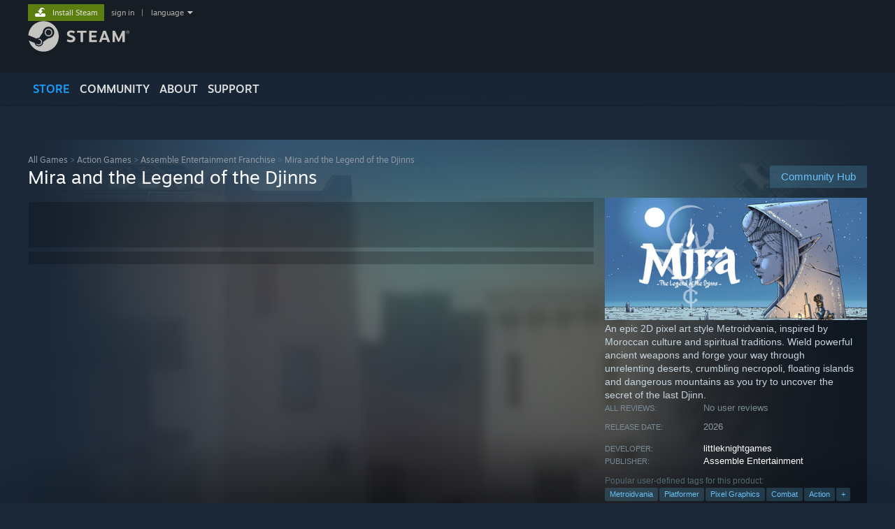

--- FILE ---
content_type: text/html; charset=UTF-8
request_url: https://store.steampowered.com/app/1927360/
body_size: 26248
content:
<!DOCTYPE html>
<html class=" responsive DesktopUI" lang="en"  >
<head>
	<meta http-equiv="Content-Type" content="text/html; charset=UTF-8">
			<meta name="viewport" content="width=device-width,initial-scale=1">
		<meta name="theme-color" content="#171a21">
		<title>Mira and the Legend of the Djinns on Steam</title>
	<link rel="shortcut icon" href="/favicon.ico" type="image/x-icon">

	
	
	<link href="https://store.fastly.steamstatic.com/public/shared/css/motiva_sans.css?v=YzJgj1FjzW34&amp;l=english&amp;_cdn=fastly" rel="stylesheet" type="text/css">
<link href="https://store.fastly.steamstatic.com/public/shared/css/shared_global.css?v=Mimb3_adC0Ie&amp;l=english&amp;_cdn=fastly" rel="stylesheet" type="text/css">
<link href="https://store.fastly.steamstatic.com/public/shared/css/buttons.css?v=BZhNEtESfYSJ&amp;l=english&amp;_cdn=fastly" rel="stylesheet" type="text/css">
<link href="https://store.fastly.steamstatic.com/public/css/v6/store.css?v=7LRLYp08Kl6w&amp;l=english&amp;_cdn=fastly" rel="stylesheet" type="text/css">
<link href="https://store.fastly.steamstatic.com/public/shared/css/user_reviews.css?v=jo85k8nNYAkB&amp;l=english&amp;_cdn=fastly" rel="stylesheet" type="text/css">
<link href="https://store.fastly.steamstatic.com/public/shared/css/store_game_shared.css?v=h3rDvpE1fR8Z&amp;l=english&amp;_cdn=fastly" rel="stylesheet" type="text/css">
<link href="https://store.fastly.steamstatic.com/public/css/v6/game.css?v=xjvx-ouvGSfh&amp;l=english&amp;_cdn=fastly" rel="stylesheet" type="text/css">
<link href="https://store.fastly.steamstatic.com/public/shared/css/store_background_shared.css?v=RuX0Jh-U_mAP&amp;l=english&amp;_cdn=fastly" rel="stylesheet" type="text/css">
<link href="https://store.fastly.steamstatic.com/public/css/v6/recommended.css?v=BxpJyNW11mxG&amp;l=english&amp;_cdn=fastly" rel="stylesheet" type="text/css">
<link href="https://store.fastly.steamstatic.com/public/css/v6/user_reviews_rewards.css?v=nDJVyLGQ1XMI&amp;l=english&amp;_cdn=fastly" rel="stylesheet" type="text/css">
<link href="https://store.fastly.steamstatic.com/public/shared/css/apphub.css?v=JES1wSdylAoi&amp;l=english&amp;_cdn=fastly" rel="stylesheet" type="text/css">
<link href="https://store.fastly.steamstatic.com/public/shared/css/ui-lightness/jquery-ui-1.7.2.custom.css?v=qgq7mHqEwLbE&amp;l=english&amp;_cdn=fastly" rel="stylesheet" type="text/css">
<link href="https://store.fastly.steamstatic.com/public/css/v6/game_mob.css?v=Ryx-AweEEY9T&amp;l=english&amp;_cdn=fastly" rel="stylesheet" type="text/css">
<link href="https://store.fastly.steamstatic.com/public/shared/css/shared_responsive.css?v=bVAhy8BAW0iP&amp;l=english&amp;_cdn=fastly" rel="stylesheet" type="text/css">
<script type="text/javascript" src="https://store.fastly.steamstatic.com/public/shared/javascript/jquery-1.8.3.min.js?v=NXam5zydzNu8&amp;l=english&amp;_cdn=fastly"></script>
<script type="text/javascript">$J = jQuery.noConflict();</script><script type="text/javascript">VALVE_PUBLIC_PATH = "https:\/\/store.fastly.steamstatic.com\/public\/";</script><script type="text/javascript" src="https://store.fastly.steamstatic.com/public/shared/javascript/tooltip.js?v=LZHsOVauqTrm&amp;l=english&amp;_cdn=fastly"></script>

<script type="text/javascript" src="https://store.fastly.steamstatic.com/public/shared/javascript/shared_global.js?v=84qavQoecqcM&amp;l=english&amp;_cdn=fastly"></script>

<script type="text/javascript" src="https://store.fastly.steamstatic.com/public/shared/javascript/auth_refresh.js?v=w6QbwI-5-j2S&amp;l=english&amp;_cdn=fastly"></script>

<script type="text/javascript" src="https://store.fastly.steamstatic.com/public/javascript/main.js?v=w4Oh_w9b2zUt&amp;l=english&amp;_cdn=fastly"></script>

<script type="text/javascript" src="https://store.fastly.steamstatic.com/public/javascript/dynamicstore.js?v=Ros6BpStU-em&amp;l=english&amp;_cdn=fastly"></script>

<script type="text/javascript">Object.seal && [ Object, Array, String, Number ].map( function( builtin ) { Object.seal( builtin.prototype ); } );</script>
		<script type="text/javascript">
			document.addEventListener('DOMContentLoaded', function(event) {
				$J.data( document, 'x_readytime', new Date().getTime() );
				$J.data( document, 'x_oldref', GetNavCookie() );
				SetupTooltips( { tooltipCSSClass: 'store_tooltip'} );
		});
		</script><script type="text/javascript" src="https://store.fastly.steamstatic.com/public/javascript/gamehighlightplayer.js?v=d3866k3rcR-N&amp;l=english&amp;_cdn=fastly"></script>
<script type="text/javascript" src="https://store.fastly.steamstatic.com/public/shared/javascript/user_reviews.js?v=li2vp_5Z315e&amp;l=english&amp;_cdn=fastly"></script>
<script type="text/javascript" src="https://store.fastly.steamstatic.com/public/shared/javascript/dselect.js?v=w0CV_PAvw3UA&amp;l=english&amp;_cdn=fastly"></script>
<script type="text/javascript" src="https://store.fastly.steamstatic.com/public/javascript/app_tagging.js?v=jzh2Y03tD8Ea&amp;l=english&amp;_cdn=fastly"></script>
<script type="text/javascript" src="https://store.fastly.steamstatic.com/public/javascript/game.js?v=j_HQITVf2f3k&amp;l=english&amp;_cdn=fastly"></script>
<script type="text/javascript" src="https://store.fastly.steamstatic.com/public/shared/javascript/flot-0.8/jquery.flot.min.js?v=mSfqk1QKKgiz&amp;l=english&amp;_cdn=fastly"></script>
<script type="text/javascript" src="https://store.fastly.steamstatic.com/public/shared/javascript/flot-0.8/jquery.flot.resize.min.js?v=MeIf0YViALgL&amp;l=english&amp;_cdn=fastly"></script>
<script type="text/javascript" src="https://store.fastly.steamstatic.com/public/shared/javascript/flot-0.8/jquery.flot.time.min.js?v=CIECDYHJjBgN&amp;l=english&amp;_cdn=fastly"></script>
<script type="text/javascript" src="https://store.fastly.steamstatic.com/public/shared/javascript/flot-0.8/jquery.flot.selection.min.js?v=laPWW88ZIIHe&amp;l=english&amp;_cdn=fastly"></script>
<script type="text/javascript" src="https://store.fastly.steamstatic.com/public/shared/javascript/jquery-ui-1.9.2.js?v=Bu2RA9fLXSi-&amp;l=english&amp;_cdn=fastly"></script>
<script type="text/javascript" src="https://store.fastly.steamstatic.com/public/shared/javascript/shared_responsive_adapter.js?v=e6xwLWkl6YbR&amp;l=english&amp;_cdn=fastly"></script>

						<meta name="twitter:card" content="summary_large_image">
					<meta name="Description" content="An epic 2D pixel art style Metroidvania, inspired by Moroccan culture and spiritual traditions. Wield powerful ancient weapons and forge your way through unrelenting deserts, crumbling necropoli, floating islands and dangerous mountains as you try to uncover the secret of the last Djinn.">
			
	<meta name="twitter:site" content="@steam" />

						<meta property="og:title" content="Mira and the Legend of the Djinns on Steam">
					<meta property="twitter:title" content="Mira and the Legend of the Djinns on Steam">
					<meta property="og:type" content="website">
					<meta property="fb:app_id" content="105386699540688">
					<meta property="og:site" content="Steam">
					<meta property="og:url" content="https://store.steampowered.com/app/1927360/Mira_and_the_Legend_of_the_Djinns/">
					<meta property="og:description" content="An epic 2D pixel art style Metroidvania, inspired by Moroccan culture and spiritual traditions. Wield powerful ancient weapons and forge your way through unrelenting deserts, crumbling necropoli, floating islands and dangerous mountains as you try to uncover the secret of the last Djinn.">
					<meta property="twitter:description" content="An epic 2D pixel art style Metroidvania, inspired by Moroccan culture and spiritual traditions. Wield powerful ancient weapons and forge your way through unrelenting deserts, crumbling necropoli, floating islands and dangerous mountains as you try to uncover the secret of the last Djinn.">
			
			<link rel="canonical" href="https://store.steampowered.com/app/1927360/Mira_and_the_Legend_of_the_Djinns/">
	
			<link rel="image_src" href="https://shared.fastly.steamstatic.com/store_item_assets/steam/apps/1927360/9af791e186431b7ec47f22b5107ce18e619a8a1a/capsule_616x353.jpg?t=1762505067">
		<meta property="og:image" content="https://shared.fastly.steamstatic.com/store_item_assets/steam/apps/1927360/9af791e186431b7ec47f22b5107ce18e619a8a1a/capsule_616x353.jpg?t=1762505067">
		<meta name="twitter:image" content="https://shared.fastly.steamstatic.com/store_item_assets/steam/apps/1927360/9af791e186431b7ec47f22b5107ce18e619a8a1a/capsule_616x353.jpg?t=1762505067" />
				
	
	
	
	
	</head>
<body class="v6 app game_bg menu_background_overlap application widestore v7menu responsive_page ">


<div class="responsive_page_frame with_header">
						<div role="navigation" class="responsive_page_menu_ctn mainmenu" aria-label="Mobile Menu">
				<div class="responsive_page_menu"  id="responsive_page_menu">
										<div class="mainmenu_contents">
						<div class="mainmenu_contents_items">
															<a class="menuitem" href="https://store.steampowered.com/login/?redir=app%2F1927360%2F&redir_ssl=1&snr=1_5_9__global-header">
									Sign in								</a>
															<a class="menuitem supernav supernav_active" href="https://store.steampowered.com/?snr=1_5_9__global-responsive-menu" data-tooltip-type="selector" data-tooltip-content=".submenu_Store">
				Store			</a>
			<div class="submenu_Store" style="display: none;" data-submenuid="Store">
														<a class="submenuitem" href="https://store.steampowered.com/?snr=1_5_9__global-responsive-menu">
						Home											</a>
														<a class="submenuitem" href="https://store.steampowered.com/explore/?snr=1_5_9__global-responsive-menu">
						Discovery Queue											</a>
														<a class="submenuitem" href="https://steamcommunity.com/my/wishlist/">
						Wishlist											</a>
														<a class="submenuitem" href="https://store.steampowered.com/points/shop/?snr=1_5_9__global-responsive-menu">
						Points Shop											</a>
														<a class="submenuitem" href="https://store.steampowered.com/news/?snr=1_5_9__global-responsive-menu">
						News											</a>
														<a class="submenuitem" href="https://store.steampowered.com/stats/?snr=1_5_9__global-responsive-menu">
						Charts											</a>
							</div>
										<a class="menuitem supernav" href="https://steamcommunity.com/" data-tooltip-type="selector" data-tooltip-content=".submenu_Community">
				Community			</a>
			<div class="submenu_Community" style="display: none;" data-submenuid="Community">
														<a class="submenuitem" href="https://steamcommunity.com/">
						Home											</a>
														<a class="submenuitem" href="https://steamcommunity.com/discussions/">
						Discussions											</a>
														<a class="submenuitem" href="https://steamcommunity.com/workshop/">
						Workshop											</a>
														<a class="submenuitem" href="https://steamcommunity.com/market/">
						Market											</a>
														<a class="submenuitem" href="https://steamcommunity.com/?subsection=broadcasts">
						Broadcasts											</a>
							</div>
										<a class="menuitem " href="https://store.steampowered.com/about/?snr=1_5_9__global-responsive-menu">
				About			</a>
										<a class="menuitem " href="https://help.steampowered.com/en/">
				Support			</a>
			
							<div class="minor_menu_items">
																								<div class="menuitem change_language_action">
									Change language								</div>
																																	<a class="menuitem" href="https://store.steampowered.com/mobile" target="_blank" rel="noreferrer">Get the Steam Mobile App</a>
																									<div class="menuitem" role="link" onclick="Responsive_RequestDesktopView();">
										View desktop website									</div>
															</div>
						</div>
						<div class="mainmenu_footer_spacer  "></div>
						<div class="mainmenu_footer">
															<div class="mainmenu_footer_logo"><img src="https://store.fastly.steamstatic.com/public/shared/images/responsive/footerLogo_valve_new.png"></div>
								© Valve Corporation. All rights reserved. All trademarks are property of their respective owners in the US and other countries.								<span class="mainmenu_valve_links">
									<a href="https://store.steampowered.com/privacy_agreement/?snr=1_5_9__global-responsive-menu" target="_blank">Privacy Policy</a>
									&nbsp;| &nbsp;<a href="http://www.valvesoftware.com/legal.htm" target="_blank">Legal</a>
									&nbsp;| &nbsp;<a href="https://help.steampowered.com/faqs/view/10BB-D27A-6378-4436" target="_blank">Accessibility</a>
									&nbsp;| &nbsp;<a href="https://store.steampowered.com/subscriber_agreement/?snr=1_5_9__global-responsive-menu" target="_blank">Steam Subscriber Agreement</a>
									&nbsp;| &nbsp;<a href="https://store.steampowered.com/steam_refunds/?snr=1_5_9__global-responsive-menu" target="_blank">Refunds</a>
									&nbsp;| &nbsp;<a href="https://store.steampowered.com/account/cookiepreferences/?snr=1_5_9__global-responsive-menu" target="_blank">Cookies</a>
								</span>
													</div>
					</div>
									</div>
			</div>
		
		<div class="responsive_local_menu_tab"></div>

		<div class="responsive_page_menu_ctn localmenu">
			<div class="responsive_page_menu"  id="responsive_page_local_menu" data-panel="{&quot;onOptionsActionDescription&quot;:&quot;Filter&quot;,&quot;onOptionsButton&quot;:&quot;Responsive_ToggleLocalMenu()&quot;,&quot;onCancelButton&quot;:&quot;Responsive_ToggleLocalMenu()&quot;}">
				<div class="localmenu_content" data-panel="{&quot;maintainY&quot;:true,&quot;bFocusRingRoot&quot;:true,&quot;flow-children&quot;:&quot;column&quot;}">
				</div>
			</div>
		</div>



					<div class="responsive_header">
				<div class="responsive_header_content">
					<div id="responsive_menu_logo">
						<img src="https://store.fastly.steamstatic.com/public/shared/images/responsive/header_menu_hamburger.png" height="100%">
											</div>
					<div class="responsive_header_logo">
						<a href="https://store.steampowered.com/?snr=1_5_9__global-responsive-menu">
															<img src="https://store.fastly.steamstatic.com/public/shared/images/responsive/header_logo.png" height="36" border="0" alt="STEAM">
													</a>
					</div>
					<div class="responsive_header_react_target" data-featuretarget="store-menu-responsive-search"><div class="responsive_header_react_placeholder"></div></div>				</div>
			</div>
		
		<div class="responsive_page_content_overlay">

		</div>

		<div class="responsive_fixonscroll_ctn nonresponsive_hidden ">
		</div>
	
	<div class="responsive_page_content">

		<div role="banner" id="global_header" data-panel="{&quot;flow-children&quot;:&quot;row&quot;}">
	<div class="content">
		<div class="logo">
			<span id="logo_holder">
									<a href="https://store.steampowered.com/?snr=1_5_9__global-header" aria-label="Link to the Steam Homepage">
						<img src="https://store.fastly.steamstatic.com/public/shared/images/header/logo_steam.svg?t=962016" width="176" height="44" alt="Link to the Steam Homepage">
					</a>
							</span>
		</div>

			<div role="navigation" class="supernav_container" aria-label="Global Menu">
								<a class="menuitem supernav supernav_active" href="https://store.steampowered.com/?snr=1_5_9__global-header" data-tooltip-type="selector" data-tooltip-content=".submenu_Store">
				STORE			</a>
			<div class="submenu_Store" style="display: none;" data-submenuid="Store">
														<a class="submenuitem" href="https://store.steampowered.com/?snr=1_5_9__global-header">
						Home											</a>
														<a class="submenuitem" href="https://store.steampowered.com/explore/?snr=1_5_9__global-header">
						Discovery Queue											</a>
														<a class="submenuitem" href="https://steamcommunity.com/my/wishlist/">
						Wishlist											</a>
														<a class="submenuitem" href="https://store.steampowered.com/points/shop/?snr=1_5_9__global-header">
						Points Shop											</a>
														<a class="submenuitem" href="https://store.steampowered.com/news/?snr=1_5_9__global-header">
						News											</a>
														<a class="submenuitem" href="https://store.steampowered.com/stats/?snr=1_5_9__global-header">
						Charts											</a>
							</div>
										<a class="menuitem supernav" href="https://steamcommunity.com/" data-tooltip-type="selector" data-tooltip-content=".submenu_Community">
				COMMUNITY			</a>
			<div class="submenu_Community" style="display: none;" data-submenuid="Community">
														<a class="submenuitem" href="https://steamcommunity.com/">
						Home											</a>
														<a class="submenuitem" href="https://steamcommunity.com/discussions/">
						Discussions											</a>
														<a class="submenuitem" href="https://steamcommunity.com/workshop/">
						Workshop											</a>
														<a class="submenuitem" href="https://steamcommunity.com/market/">
						Market											</a>
														<a class="submenuitem" href="https://steamcommunity.com/?subsection=broadcasts">
						Broadcasts											</a>
							</div>
										<a class="menuitem " href="https://store.steampowered.com/about/?snr=1_5_9__global-header">
				About			</a>
										<a class="menuitem " href="https://help.steampowered.com/en/">
				SUPPORT			</a>
				</div>
	<script type="text/javascript">
		jQuery(function($) {
			$('#global_header .supernav').v_tooltip({'location':'bottom', 'destroyWhenDone': false, 'tooltipClass': 'supernav_content', 'offsetY':-6, 'offsetX': 1, 'horizontalSnap': 4, 'tooltipParent': '#global_header .supernav_container', 'correctForScreenSize': false});
		});
	</script>

		<div id="global_actions">
			<div role="navigation" id="global_action_menu" aria-label="Account Menu">
									<a class="header_installsteam_btn header_installsteam_btn_green" href="https://store.steampowered.com/about/?snr=1_5_9__global-header">
						<div class="header_installsteam_btn_content">
							Install Steam						</div>
					</a>
				
				
									<a class="global_action_link" href="https://store.steampowered.com/login/?redir=app%2F1927360%2F&redir_ssl=1&snr=1_5_9__global-header">sign in</a>
											&nbsp;|&nbsp;
						<span class="pulldown global_action_link" id="language_pulldown" onclick="ShowMenu( this, 'language_dropdown', 'right' );">language</span>
						<div class="popup_block_new" id="language_dropdown" style="display: none;">
							<div class="popup_body popup_menu">
																																					<a class="popup_menu_item tight" href="?l=schinese" onclick="ChangeLanguage( 'schinese' ); return false;">简体中文 (Simplified Chinese)</a>
																													<a class="popup_menu_item tight" href="?l=tchinese" onclick="ChangeLanguage( 'tchinese' ); return false;">繁體中文 (Traditional Chinese)</a>
																													<a class="popup_menu_item tight" href="?l=japanese" onclick="ChangeLanguage( 'japanese' ); return false;">日本語 (Japanese)</a>
																													<a class="popup_menu_item tight" href="?l=koreana" onclick="ChangeLanguage( 'koreana' ); return false;">한국어 (Korean)</a>
																													<a class="popup_menu_item tight" href="?l=thai" onclick="ChangeLanguage( 'thai' ); return false;">ไทย (Thai)</a>
																													<a class="popup_menu_item tight" href="?l=bulgarian" onclick="ChangeLanguage( 'bulgarian' ); return false;">Български (Bulgarian)</a>
																													<a class="popup_menu_item tight" href="?l=czech" onclick="ChangeLanguage( 'czech' ); return false;">Čeština (Czech)</a>
																													<a class="popup_menu_item tight" href="?l=danish" onclick="ChangeLanguage( 'danish' ); return false;">Dansk (Danish)</a>
																													<a class="popup_menu_item tight" href="?l=german" onclick="ChangeLanguage( 'german' ); return false;">Deutsch (German)</a>
																																							<a class="popup_menu_item tight" href="?l=spanish" onclick="ChangeLanguage( 'spanish' ); return false;">Español - España (Spanish - Spain)</a>
																													<a class="popup_menu_item tight" href="?l=latam" onclick="ChangeLanguage( 'latam' ); return false;">Español - Latinoamérica (Spanish - Latin America)</a>
																													<a class="popup_menu_item tight" href="?l=greek" onclick="ChangeLanguage( 'greek' ); return false;">Ελληνικά (Greek)</a>
																													<a class="popup_menu_item tight" href="?l=french" onclick="ChangeLanguage( 'french' ); return false;">Français (French)</a>
																													<a class="popup_menu_item tight" href="?l=italian" onclick="ChangeLanguage( 'italian' ); return false;">Italiano (Italian)</a>
																													<a class="popup_menu_item tight" href="?l=indonesian" onclick="ChangeLanguage( 'indonesian' ); return false;">Bahasa Indonesia (Indonesian)</a>
																													<a class="popup_menu_item tight" href="?l=hungarian" onclick="ChangeLanguage( 'hungarian' ); return false;">Magyar (Hungarian)</a>
																													<a class="popup_menu_item tight" href="?l=dutch" onclick="ChangeLanguage( 'dutch' ); return false;">Nederlands (Dutch)</a>
																													<a class="popup_menu_item tight" href="?l=norwegian" onclick="ChangeLanguage( 'norwegian' ); return false;">Norsk (Norwegian)</a>
																													<a class="popup_menu_item tight" href="?l=polish" onclick="ChangeLanguage( 'polish' ); return false;">Polski (Polish)</a>
																													<a class="popup_menu_item tight" href="?l=portuguese" onclick="ChangeLanguage( 'portuguese' ); return false;">Português (Portuguese - Portugal)</a>
																													<a class="popup_menu_item tight" href="?l=brazilian" onclick="ChangeLanguage( 'brazilian' ); return false;">Português - Brasil (Portuguese - Brazil)</a>
																													<a class="popup_menu_item tight" href="?l=romanian" onclick="ChangeLanguage( 'romanian' ); return false;">Română (Romanian)</a>
																													<a class="popup_menu_item tight" href="?l=russian" onclick="ChangeLanguage( 'russian' ); return false;">Русский (Russian)</a>
																													<a class="popup_menu_item tight" href="?l=finnish" onclick="ChangeLanguage( 'finnish' ); return false;">Suomi (Finnish)</a>
																													<a class="popup_menu_item tight" href="?l=swedish" onclick="ChangeLanguage( 'swedish' ); return false;">Svenska (Swedish)</a>
																													<a class="popup_menu_item tight" href="?l=turkish" onclick="ChangeLanguage( 'turkish' ); return false;">Türkçe (Turkish)</a>
																													<a class="popup_menu_item tight" href="?l=vietnamese" onclick="ChangeLanguage( 'vietnamese' ); return false;">Tiếng Việt (Vietnamese)</a>
																													<a class="popup_menu_item tight" href="?l=ukrainian" onclick="ChangeLanguage( 'ukrainian' ); return false;">Українська (Ukrainian)</a>
																									<a class="popup_menu_item tight" href="https://www.valvesoftware.com/en/contact?contact-person=Translation%20Team%20Feedback" target="_blank">Report a translation problem</a>
							</div>
						</div>
												</div>
					</div>
			</div>
</div>
<div class="StoreMenuLoadingPlaceholder" data-featuretarget="store-menu-v7"><div class="PlaceholderInner"></div></div><div id="responsive_store_nav_ctn"></div><div id="responsive_store_nav_overlay" style="display:none"><div id="responsive_store_nav_overlay_ctn"></div><div id="responsive_store_nav_overlay_bottom"></div></div><div id="responsive_store_search_overlay" style="display:none"></div><div data-cart-banner-spot="1"></div>
		<div role="main" class="responsive_page_template_content" id="responsive_page_template_content" data-panel="{&quot;autoFocus&quot;:true}" >

			<div id="application_config" style="display: none;"  data-config="{&quot;EUNIVERSE&quot;:1,&quot;WEB_UNIVERSE&quot;:&quot;public&quot;,&quot;LANGUAGE&quot;:&quot;english&quot;,&quot;COUNTRY&quot;:&quot;US&quot;,&quot;MEDIA_CDN_COMMUNITY_URL&quot;:&quot;https:\/\/cdn.fastly.steamstatic.com\/steamcommunity\/public\/&quot;,&quot;MEDIA_CDN_URL&quot;:&quot;https:\/\/cdn.fastly.steamstatic.com\/&quot;,&quot;VIDEO_CDN_URL&quot;:&quot;https:\/\/video.fastly.steamstatic.com\/&quot;,&quot;COMMUNITY_CDN_URL&quot;:&quot;https:\/\/community.fastly.steamstatic.com\/&quot;,&quot;COMMUNITY_CDN_ASSET_URL&quot;:&quot;https:\/\/cdn.fastly.steamstatic.com\/steamcommunity\/public\/assets\/&quot;,&quot;STORE_CDN_URL&quot;:&quot;https:\/\/store.fastly.steamstatic.com\/&quot;,&quot;PUBLIC_SHARED_URL&quot;:&quot;https:\/\/store.fastly.steamstatic.com\/public\/shared\/&quot;,&quot;COMMUNITY_BASE_URL&quot;:&quot;https:\/\/steamcommunity.com\/&quot;,&quot;CHAT_BASE_URL&quot;:&quot;https:\/\/steamcommunity.com\/&quot;,&quot;STORE_BASE_URL&quot;:&quot;https:\/\/store.steampowered.com\/&quot;,&quot;STORE_CHECKOUT_BASE_URL&quot;:&quot;https:\/\/checkout.steampowered.com\/&quot;,&quot;IMG_URL&quot;:&quot;https:\/\/store.fastly.steamstatic.com\/public\/images\/&quot;,&quot;STEAMTV_BASE_URL&quot;:&quot;https:\/\/steam.tv\/&quot;,&quot;HELP_BASE_URL&quot;:&quot;https:\/\/help.steampowered.com\/&quot;,&quot;PARTNER_BASE_URL&quot;:&quot;https:\/\/partner.steamgames.com\/&quot;,&quot;STATS_BASE_URL&quot;:&quot;https:\/\/partner.steampowered.com\/&quot;,&quot;INTERNAL_STATS_BASE_URL&quot;:&quot;https:\/\/steamstats.valve.org\/&quot;,&quot;IN_CLIENT&quot;:false,&quot;USE_POPUPS&quot;:false,&quot;STORE_ICON_BASE_URL&quot;:&quot;https:\/\/shared.fastly.steamstatic.com\/store_item_assets\/steam\/apps\/&quot;,&quot;STORE_ITEM_BASE_URL&quot;:&quot;https:\/\/shared.fastly.steamstatic.com\/store_item_assets\/&quot;,&quot;WEBAPI_BASE_URL&quot;:&quot;https:\/\/api.steampowered.com\/&quot;,&quot;TOKEN_URL&quot;:&quot;https:\/\/store.steampowered.com\/\/chat\/clientjstoken&quot;,&quot;BUILD_TIMESTAMP&quot;:1769473312,&quot;PAGE_TIMESTAMP&quot;:1769548843,&quot;IN_TENFOOT&quot;:false,&quot;IN_GAMEPADUI&quot;:false,&quot;IN_CHROMEOS&quot;:false,&quot;IN_MOBILE_WEBVIEW&quot;:false,&quot;PLATFORM&quot;:&quot;macos&quot;,&quot;BASE_URL_STORE_CDN_ASSETS&quot;:&quot;https:\/\/cdn.fastly.steamstatic.com\/store\/&quot;,&quot;EREALM&quot;:1,&quot;LOGIN_BASE_URL&quot;:&quot;https:\/\/login.steampowered.com\/&quot;,&quot;AVATAR_BASE_URL&quot;:&quot;https:\/\/avatars.fastly.steamstatic.com\/&quot;,&quot;FROM_WEB&quot;:true,&quot;WEBSITE_ID&quot;:&quot;Store&quot;,&quot;BASE_URL_SHARED_CDN&quot;:&quot;https:\/\/shared.fastly.steamstatic.com\/&quot;,&quot;CLAN_CDN_ASSET_URL&quot;:&quot;https:\/\/clan.fastly.steamstatic.com\/&quot;,&quot;COMMUNITY_ASSETS_BASE_URL&quot;:&quot;https:\/\/shared.fastly.steamstatic.com\/community_assets\/&quot;,&quot;SNR&quot;:&quot;1_5_9_&quot;}" data-userinfo="{&quot;logged_in&quot;:false,&quot;country_code&quot;:&quot;US&quot;,&quot;excluded_content_descriptors&quot;:[3,4]}" data-hwinfo="{&quot;bSteamOS&quot;:false,&quot;bSteamDeck&quot;:false}" data-broadcastuser="{&quot;success&quot;:1,&quot;bHideStoreBroadcast&quot;:false}" data-store_page_asset_url="&quot;https:\/\/shared.fastly.steamstatic.com\/store_item_assets\/steam\/apps\/1927360\/%s?t=1762505067&quot;" data-store_page_extra_assets_url="&quot;https:\/\/shared.fastly.steamstatic.com\/store_item_assets\/steam\/apps\/1927360\/%s?t=1762505067&quot;" data-store_page_extra_assets_map="{&quot;extras\/3db96b5dfc8f48f991348d0e4d7aec23_original.gif&quot;:[{&quot;urlPart&quot;:&quot;extras\/2ceb7dfbe20c7f87f6f8b46edf176fef.poster.avif&quot;,&quot;extension&quot;:&quot;poster.avif&quot;,&quot;alt_text&quot;:null,&quot;urlPartBig&quot;:null,&quot;width&quot;:&quot;640&quot;,&quot;height&quot;:&quot;480&quot;},{&quot;urlPart&quot;:&quot;extras\/2ceb7dfbe20c7f87f6f8b46edf176fef.mp4&quot;,&quot;extension&quot;:&quot;mp4&quot;,&quot;alt_text&quot;:null,&quot;urlPartBig&quot;:null,&quot;width&quot;:&quot;640&quot;,&quot;height&quot;:&quot;480&quot;},{&quot;urlPart&quot;:&quot;extras\/2ceb7dfbe20c7f87f6f8b46edf176fef.webm&quot;,&quot;extension&quot;:&quot;webm&quot;,&quot;alt_text&quot;:null,&quot;urlPartBig&quot;:null,&quot;width&quot;:&quot;640&quot;,&quot;height&quot;:&quot;480&quot;}],&quot;extras\/335fea5df4c4532e9d6879782e04d57b_original.gif&quot;:[{&quot;urlPart&quot;:&quot;extras\/97b6586b250937541c4565d715cd5e32.poster.avif&quot;,&quot;extension&quot;:&quot;poster.avif&quot;,&quot;alt_text&quot;:null,&quot;urlPartBig&quot;:null,&quot;width&quot;:&quot;640&quot;,&quot;height&quot;:&quot;480&quot;},{&quot;urlPart&quot;:&quot;extras\/97b6586b250937541c4565d715cd5e32.mp4&quot;,&quot;extension&quot;:&quot;mp4&quot;,&quot;alt_text&quot;:null,&quot;urlPartBig&quot;:null,&quot;width&quot;:&quot;640&quot;,&quot;height&quot;:&quot;480&quot;},{&quot;urlPart&quot;:&quot;extras\/97b6586b250937541c4565d715cd5e32.webm&quot;,&quot;extension&quot;:&quot;webm&quot;,&quot;alt_text&quot;:null,&quot;urlPartBig&quot;:null,&quot;width&quot;:&quot;640&quot;,&quot;height&quot;:&quot;480&quot;}],&quot;extras\/2370fa66f7fe33ca6778a51ae8139f70_original.png&quot;:[{&quot;urlPart&quot;:&quot;extras\/153b91ed63c366e776a71e3dd3271a2f.avif&quot;,&quot;extension&quot;:&quot;avif&quot;,&quot;alt_text&quot;:null,&quot;urlPartBig&quot;:null,&quot;width&quot;:&quot;448&quot;,&quot;height&quot;:&quot;64&quot;}],&quot;extras\/a01c17a350800f8132a30aa44c0ea8fd_original.gif&quot;:[{&quot;urlPart&quot;:&quot;extras\/b75a22b8cbb244a891b22a509dd4e078.poster.avif&quot;,&quot;extension&quot;:&quot;poster.avif&quot;,&quot;alt_text&quot;:null,&quot;urlPartBig&quot;:null,&quot;width&quot;:&quot;640&quot;,&quot;height&quot;:&quot;480&quot;},{&quot;urlPart&quot;:&quot;extras\/b75a22b8cbb244a891b22a509dd4e078.mp4&quot;,&quot;extension&quot;:&quot;mp4&quot;,&quot;alt_text&quot;:null,&quot;urlPartBig&quot;:null,&quot;width&quot;:&quot;640&quot;,&quot;height&quot;:&quot;480&quot;},{&quot;urlPart&quot;:&quot;extras\/b75a22b8cbb244a891b22a509dd4e078.webm&quot;,&quot;extension&quot;:&quot;webm&quot;,&quot;alt_text&quot;:null,&quot;urlPartBig&quot;:null,&quot;width&quot;:&quot;640&quot;,&quot;height&quot;:&quot;480&quot;}],&quot;extras\/a48b4ee4733ebcfb3cd6c2d5fa1e92d0_original.gif&quot;:[{&quot;urlPart&quot;:&quot;extras\/a20c6d1bd48374bd18ffb6da1f36061d.poster.avif&quot;,&quot;extension&quot;:&quot;poster.avif&quot;,&quot;alt_text&quot;:null,&quot;urlPartBig&quot;:null,&quot;width&quot;:&quot;640&quot;,&quot;height&quot;:&quot;480&quot;},{&quot;urlPart&quot;:&quot;extras\/a20c6d1bd48374bd18ffb6da1f36061d.mp4&quot;,&quot;extension&quot;:&quot;mp4&quot;,&quot;alt_text&quot;:null,&quot;urlPartBig&quot;:null,&quot;width&quot;:&quot;640&quot;,&quot;height&quot;:&quot;480&quot;},{&quot;urlPart&quot;:&quot;extras\/a20c6d1bd48374bd18ffb6da1f36061d.webm&quot;,&quot;extension&quot;:&quot;webm&quot;,&quot;alt_text&quot;:null,&quot;urlPartBig&quot;:null,&quot;width&quot;:&quot;640&quot;,&quot;height&quot;:&quot;480&quot;}],&quot;extras\/1e49f6406bbb52b450054ab82745af97_original.gif&quot;:[{&quot;urlPart&quot;:&quot;extras\/60caa0ef47b0cd38b191ec3fa4821ec0.poster.avif&quot;,&quot;extension&quot;:&quot;poster.avif&quot;,&quot;alt_text&quot;:null,&quot;urlPartBig&quot;:null,&quot;width&quot;:&quot;680&quot;,&quot;height&quot;:&quot;408&quot;},{&quot;urlPart&quot;:&quot;extras\/60caa0ef47b0cd38b191ec3fa4821ec0.mp4&quot;,&quot;extension&quot;:&quot;mp4&quot;,&quot;alt_text&quot;:null,&quot;urlPartBig&quot;:null,&quot;width&quot;:&quot;680&quot;,&quot;height&quot;:&quot;408&quot;},{&quot;urlPart&quot;:&quot;extras\/60caa0ef47b0cd38b191ec3fa4821ec0.webm&quot;,&quot;extension&quot;:&quot;webm&quot;,&quot;alt_text&quot;:null,&quot;urlPartBig&quot;:null,&quot;width&quot;:&quot;680&quot;,&quot;height&quot;:&quot;408&quot;}],&quot;extras\/976e52468ef5d947b8cbc0ae2caf3927_original.png&quot;:[{&quot;urlPart&quot;:&quot;extras\/976e52468ef5d947b8cbc0ae2caf3927.avif&quot;,&quot;extension&quot;:&quot;avif&quot;,&quot;alt_text&quot;:null,&quot;urlPartBig&quot;:null,&quot;width&quot;:&quot;680&quot;,&quot;height&quot;:&quot;382&quot;}],&quot;extras\/6715502b606d46b788995fe5fda29158_original.png&quot;:[{&quot;urlPart&quot;:&quot;extras\/fe0ab1e554473a81c9109678d55474a5.avif&quot;,&quot;extension&quot;:&quot;avif&quot;,&quot;alt_text&quot;:null,&quot;urlPartBig&quot;:null,&quot;width&quot;:&quot;448&quot;,&quot;height&quot;:&quot;64&quot;}],&quot;extras\/maincol_gradient_rule.png&quot;:[{&quot;urlPart&quot;:&quot;extras\/edb0161b9db9f6489684d466613502c3.webp&quot;,&quot;extension&quot;:&quot;webp&quot;,&quot;alt_text&quot;:null,&quot;urlPartBig&quot;:null,&quot;width&quot;:&quot;616&quot;,&quot;height&quot;:&quot;1&quot;}],&quot;extras\/the_mix_selection_badge.png&quot;:[{&quot;urlPart&quot;:&quot;extras\/4d6720be90d55e0f16efc3b7b2e94c55.avif&quot;,&quot;extension&quot;:&quot;avif&quot;,&quot;alt_text&quot;:null,&quot;urlPartBig&quot;:&quot;extras_big\/4d6720be90d55e0f16efc3b7b2e94c55.avif&quot;,&quot;width&quot;:&quot;800&quot;,&quot;height&quot;:&quot;365&quot;}],&quot;extras\/download.png&quot;:[{&quot;urlPart&quot;:&quot;extras\/cc6213a0894a3d64a8e8812b26c84522.avif&quot;,&quot;extension&quot;:&quot;avif&quot;,&quot;alt_text&quot;:null,&quot;urlPartBig&quot;:null,&quot;width&quot;:&quot;690&quot;,&quot;height&quot;:&quot;300&quot;}],&quot;extras\/guerrilla-collective-selection_inverted.png&quot;:[{&quot;urlPart&quot;:&quot;extras\/7345541ab3843b73e8b2d40b94a52cf8.avif&quot;,&quot;extension&quot;:&quot;avif&quot;,&quot;alt_text&quot;:null,&quot;urlPartBig&quot;:null,&quot;width&quot;:&quot;690&quot;,&quot;height&quot;:&quot;300&quot;}],&quot;extras\/abilities.gif&quot;:[{&quot;urlPart&quot;:&quot;extras\/169594c4c6cd5cec15dfc55c8df72d0a.poster.avif&quot;,&quot;extension&quot;:&quot;poster.avif&quot;,&quot;alt_text&quot;:null,&quot;urlPartBig&quot;:null,&quot;width&quot;:&quot;616&quot;,&quot;height&quot;:&quot;150&quot;},{&quot;urlPart&quot;:&quot;extras\/169594c4c6cd5cec15dfc55c8df72d0a.webm&quot;,&quot;extension&quot;:&quot;webm&quot;,&quot;alt_text&quot;:null,&quot;urlPartBig&quot;:null,&quot;width&quot;:&quot;616&quot;,&quot;height&quot;:&quot;150&quot;},{&quot;urlPart&quot;:&quot;extras\/169594c4c6cd5cec15dfc55c8df72d0a.mp4&quot;,&quot;extension&quot;:&quot;mp4&quot;,&quot;alt_text&quot;:null,&quot;urlPartBig&quot;:null,&quot;width&quot;:&quot;616&quot;,&quot;height&quot;:&quot;150&quot;}],&quot;extras\/boss.gif&quot;:[{&quot;urlPart&quot;:&quot;extras\/cd1e1e3b353ec77d2b4453052de9b290.poster.avif&quot;,&quot;extension&quot;:&quot;poster.avif&quot;,&quot;alt_text&quot;:null,&quot;urlPartBig&quot;:null,&quot;width&quot;:&quot;616&quot;,&quot;height&quot;:&quot;150&quot;},{&quot;urlPart&quot;:&quot;extras\/cd1e1e3b353ec77d2b4453052de9b290.webm&quot;,&quot;extension&quot;:&quot;webm&quot;,&quot;alt_text&quot;:null,&quot;urlPartBig&quot;:null,&quot;width&quot;:&quot;616&quot;,&quot;height&quot;:&quot;150&quot;},{&quot;urlPart&quot;:&quot;extras\/cd1e1e3b353ec77d2b4453052de9b290.mp4&quot;,&quot;extension&quot;:&quot;mp4&quot;,&quot;alt_text&quot;:null,&quot;urlPartBig&quot;:null,&quot;width&quot;:&quot;616&quot;,&quot;height&quot;:&quot;150&quot;}],&quot;extras\/combat.gif&quot;:[{&quot;urlPart&quot;:&quot;extras\/2b9309ee5a00d7af8b41f8e3ea157446.poster.avif&quot;,&quot;extension&quot;:&quot;poster.avif&quot;,&quot;alt_text&quot;:null,&quot;urlPartBig&quot;:null,&quot;width&quot;:&quot;616&quot;,&quot;height&quot;:&quot;150&quot;},{&quot;urlPart&quot;:&quot;extras\/2b9309ee5a00d7af8b41f8e3ea157446.webm&quot;,&quot;extension&quot;:&quot;webm&quot;,&quot;alt_text&quot;:null,&quot;urlPartBig&quot;:null,&quot;width&quot;:&quot;616&quot;,&quot;height&quot;:&quot;150&quot;},{&quot;urlPart&quot;:&quot;extras\/2b9309ee5a00d7af8b41f8e3ea157446.mp4&quot;,&quot;extension&quot;:&quot;mp4&quot;,&quot;alt_text&quot;:null,&quot;urlPartBig&quot;:null,&quot;width&quot;:&quot;616&quot;,&quot;height&quot;:&quot;150&quot;}],&quot;extras\/running.gif&quot;:[{&quot;urlPart&quot;:&quot;extras\/ea8a867ff2f9ad64f8854747fc092cf9.poster.avif&quot;,&quot;extension&quot;:&quot;poster.avif&quot;,&quot;alt_text&quot;:null,&quot;urlPartBig&quot;:null,&quot;width&quot;:&quot;616&quot;,&quot;height&quot;:&quot;150&quot;},{&quot;urlPart&quot;:&quot;extras\/ea8a867ff2f9ad64f8854747fc092cf9.mp4&quot;,&quot;extension&quot;:&quot;mp4&quot;,&quot;alt_text&quot;:null,&quot;urlPartBig&quot;:null,&quot;width&quot;:&quot;616&quot;,&quot;height&quot;:&quot;150&quot;},{&quot;urlPart&quot;:&quot;extras\/ea8a867ff2f9ad64f8854747fc092cf9.webm&quot;,&quot;extension&quot;:&quot;webm&quot;,&quot;alt_text&quot;:null,&quot;urlPartBig&quot;:null,&quot;width&quot;:&quot;616&quot;,&quot;height&quot;:&quot;150&quot;}],&quot;extras\/gif_27.09.2022_14-46-46.gif&quot;:[{&quot;urlPart&quot;:&quot;extras\/6515132259c462cdd870cc0451475a5c.poster.avif&quot;,&quot;extension&quot;:&quot;poster.avif&quot;,&quot;alt_text&quot;:null,&quot;urlPartBig&quot;:null,&quot;width&quot;:&quot;616&quot;,&quot;height&quot;:&quot;150&quot;},{&quot;urlPart&quot;:&quot;extras\/6515132259c462cdd870cc0451475a5c.webm&quot;,&quot;extension&quot;:&quot;webm&quot;,&quot;alt_text&quot;:null,&quot;urlPartBig&quot;:null,&quot;width&quot;:&quot;616&quot;,&quot;height&quot;:&quot;150&quot;},{&quot;urlPart&quot;:&quot;extras\/6515132259c462cdd870cc0451475a5c.mp4&quot;,&quot;extension&quot;:&quot;mp4&quot;,&quot;alt_text&quot;:null,&quot;urlPartBig&quot;:null,&quot;width&quot;:&quot;616&quot;,&quot;height&quot;:&quot;150&quot;}],&quot;extras\/steampage_assemble_discord.png&quot;:[{&quot;urlPart&quot;:&quot;extras\/c4759358dc4cddc0a8371c140efb713c.avif&quot;,&quot;extension&quot;:&quot;avif&quot;,&quot;alt_text&quot;:null,&quot;urlPartBig&quot;:null,&quot;width&quot;:&quot;616&quot;,&quot;height&quot;:&quot;100&quot;}]}" data-deckcompatibility="{&quot;appid&quot;:1927360,&quot;resolved_category&quot;:0,&quot;resolved_items&quot;:[],&quot;steam_deck_blog_url&quot;:&quot;&quot;,&quot;search_id&quot;:null,&quot;steamos_resolved_category&quot;:0,&quot;steamos_resolved_items&quot;:[]}" data-appname="&quot;Mira and the Legend of the Djinns&quot;" data-store_user_config="{&quot;webapi_token&quot;:&quot;&quot;,&quot;shoppingcart&quot;:null,&quot;originating_navdata&quot;:{&quot;domain&quot;:&quot;store.steampowered.com&quot;,&quot;controller&quot;:&quot;direct-navigation&quot;,&quot;method&quot;:&quot;&quot;,&quot;submethod&quot;:&quot;&quot;,&quot;feature&quot;:&quot;&quot;,&quot;depth&quot;:0,&quot;countrycode&quot;:&quot;&quot;,&quot;webkey&quot;:null,&quot;is_client&quot;:false,&quot;curator_data&quot;:null,&quot;is_likely_bot&quot;:true,&quot;is_utm&quot;:false},&quot;wishlist_item_count&quot;:0}"></div><div id="application_root"></div><script>window.g_wapit="";</script><link href="https://store.fastly.steamstatic.com/public/css/applications/store/main.css?v=mw8LVDvyH3ep&amp;l=english&amp;_cdn=fastly" rel="stylesheet" type="text/css">
<script type="text/javascript" src="https://store.fastly.steamstatic.com/public/javascript/applications/store/manifest.js?v=L8yciBdjkQO3&amp;l=english&amp;_cdn=fastly"></script>
<script type="text/javascript" src="https://store.fastly.steamstatic.com/public/javascript/applications/store/libraries~b28b7af69.js?v=L9JqUktT3bf9&amp;l=english&amp;_cdn=fastly"></script>
<script type="text/javascript" src="https://store.fastly.steamstatic.com/public/javascript/applications/store/main.js?v=donWUfItxb22&amp;l=english&amp;_cdn=fastly"></script>
<script type="text/javascript">
	var g_AccountID = 0;
	var g_Languages = ["english"];
	var g_sessionID = "8f252f3bdd2c0230b83d3061";
	var g_ServerTime = 1769548843;
	var g_bUseNewCartAPI = true;

	$J( InitMiniprofileHovers( 'https%3A%2F%2Fstore.steampowered.com%2F' ) );

	
	if ( typeof GStoreItemData != 'undefined' )
	{
		GStoreItemData.AddNavParams({
			__page_default: "1_5_9_",
			__page_default_obj: {"domain":"store.steampowered.com","controller":"application","method":"app","submethod":"","feature":null,"depth":null,"countrycode":"US","webkey":null,"is_client":false,"curator_data":null,"is_likely_bot":true,"is_utm":null},
			__originating_obj: {"domain":"store.steampowered.com","controller":"direct-navigation","method":"","submethod":"","feature":"","depth":0,"countrycode":"","webkey":null,"is_client":false,"curator_data":null,"is_likely_bot":true,"is_utm":false},
			storemenu_recommendedtags: "1_5_9__17"		});
	}

	if ( typeof GDynamicStore != 'undefined' )
	{
		GDynamicStore.Init(0, false, "", {"primary_language":null,"secondary_languages":null,"platform_windows":null,"platform_mac":null,"platform_linux":null,"timestamp_updated":null,"hide_store_broadcast":null,"review_score_preference":null,"timestamp_content_descriptor_preferences_updated":null,"provide_deck_feedback":null,"additional_languages":null,"game_frame_rate_reporting":null}, 'US',
			{"bNoDefaultDescriptors":true});
		GStoreItemData.SetCurrencyFormatter(function( nValueInCents, bWholeUnitsOnly ) { var fmt = function( nValueInCents, bWholeUnitsOnly ) {	var format = v_numberformat( nValueInCents / 100, bWholeUnitsOnly ? 0 : 2, ".", ","); return format; };var strNegativeSymbol = '';	if ( nValueInCents < 0 ) { strNegativeSymbol = '-'; nValueInCents = -nValueInCents; }return strNegativeSymbol + "$" + fmt( nValueInCents, bWholeUnitsOnly );});
		GStoreItemData.SetCurrencyMinPriceIncrement(1);
	}
</script>

<script type="text/javascript">

	var g_eDiscoveryQueueType = 0;

	GStoreItemData.AddStoreItemDataSet(
		{"rgApps":{"2322010":{"name":"God of War Ragnar\u00f6k","url_name":"God_of_War_Ragnark","discount_block":"<div class=\"discount_block  no_discount\" data-price-final=\"5999\" data-bundlediscount=\"0\" data-discount=\"0\"><div class=\"discount_prices\"><div class=\"discount_final_price\">$59.99<\/div><\/div><\/div>","descids":[2,5],"small_capsulev5":"https:\/\/shared.fastly.steamstatic.com\/store_item_assets\/steam\/apps\/2322010\/capsule_184x69.jpg?t=1750909504","os_windows":true,"has_live_broadcast":false,"localized":true,"localized_english":true,"has_adult_content_violence":true},"1593500":{"name":"God of War","url_name":"God_of_War","discount_block":"<div class=\"discount_block  no_discount\" data-price-final=\"4999\" data-bundlediscount=\"0\" data-discount=\"0\"><div class=\"discount_prices\"><div class=\"discount_final_price\">$49.99<\/div><\/div><\/div>","descids":[2,5],"small_capsulev5":"https:\/\/shared.fastly.steamstatic.com\/store_item_assets\/steam\/apps\/1593500\/capsule_184x69.jpg?t=1763059412","os_windows":true,"has_live_broadcast":false,"localized":true,"localized_english":true,"has_adult_content_violence":true},"2358720":{"name":"Black Myth: Wukong","url_name":"Black_Myth_Wukong","discount_block":"<div class=\"discount_block  no_discount\" data-price-final=\"5999\" data-bundlediscount=\"0\" data-discount=\"0\"><div class=\"discount_prices\"><div class=\"discount_final_price\">$59.99<\/div><\/div><\/div>","descids":[2,5],"small_capsulev5":"https:\/\/shared.fastly.steamstatic.com\/store_item_assets\/steam\/apps\/2358720\/b7f722ddd5e23503f598586aa3700dd4d827bb2d\/capsule_184x69.jpg?t=1760601605","os_windows":true,"has_live_broadcast":false,"localized":true,"localized_english":true,"has_adult_content_violence":true},"1426210":{"name":"It Takes Two","url_name":"It_Takes_Two","discount_block":"<div class=\"discount_block  no_discount\" data-price-final=\"3999\" data-bundlediscount=\"0\" data-discount=\"0\"><div class=\"discount_prices\"><div class=\"discount_final_price\">$39.99<\/div><\/div><\/div>","descids":[],"small_capsulev5":"https:\/\/shared.fastly.steamstatic.com\/store_item_assets\/steam\/apps\/1426210\/capsule_184x69.jpg?t=1763484491","os_windows":true,"has_live_broadcast":false,"mastersub_granting_app":{"capsule":"https:\/\/cdn.fastly.steamstatic.com\/store\/mastersubs\/eaplay\/eaplay.svg","name":"EA Play"},"localized":true,"localized_english":true},"1809540":{"name":"Nine Sols","url_name":"Nine_Sols","discount_block":"<div class=\"discount_block  no_discount\" data-price-final=\"2999\" data-bundlediscount=\"0\" data-discount=\"0\"><div class=\"discount_prices\"><div class=\"discount_final_price\">$29.99<\/div><\/div><\/div>","descids":[2,5],"small_capsulev5":"https:\/\/shared.fastly.steamstatic.com\/store_item_assets\/steam\/apps\/1809540\/capsule_184x69.jpg?t=1762838904","os_windows":true,"os_macos":true,"has_live_broadcast":false,"localized":true,"localized_english":true,"has_adult_content_violence":true},"105600":{"name":"Terraria","url_name":"Terraria","discount_block":"<div class=\"discount_block  no_discount\" data-price-final=\"999\" data-bundlediscount=\"0\" data-discount=\"0\"><div class=\"discount_prices\"><div class=\"discount_final_price\">$9.99<\/div><\/div><\/div>","descids":[],"small_capsulev5":"https:\/\/shared.fastly.steamstatic.com\/store_item_assets\/steam\/apps\/105600\/capsule_184x69.jpg?t=1769528870","os_windows":true,"os_macos":true,"os_linux":true,"has_live_broadcast":false,"localized":true,"localized_english":true,"status_string":"Just Updated"},"588650":{"name":"Dead Cells","url_name":"Dead_Cells","discount_block":"<div class=\"discount_block \" data-price-final=\"1249\" data-bundlediscount=\"0\" data-discount=\"50\" role=\"link\" aria-label=\"50% off. $24.99 normally, discounted to $12.49\"><div class=\"discount_pct\">-50%<\/div><div class=\"discount_prices\"><div class=\"discount_original_price\">$24.99<\/div><div class=\"discount_final_price\">$12.49<\/div><\/div><\/div>","descids":[2,5],"small_capsulev5":"https:\/\/shared.fastly.steamstatic.com\/store_item_assets\/steam\/apps\/588650\/capsule_184x69.jpg?t=1761123066","os_windows":true,"os_macos":true,"os_linux":true,"has_live_broadcast":false,"discount":true,"localized":true,"localized_english":true,"has_adult_content_violence":true},"312520":{"name":"Rain World","url_name":"Rain_World","discount_block":"<div class=\"discount_block \" data-price-final=\"1124\" data-bundlediscount=\"0\" data-discount=\"55\" role=\"link\" aria-label=\"55% off. $24.99 normally, discounted to $11.24\"><div class=\"discount_pct\">-55%<\/div><div class=\"discount_prices\"><div class=\"discount_original_price\">$24.99<\/div><div class=\"discount_final_price\">$11.24<\/div><\/div><\/div>","descids":[],"small_capsulev5":"https:\/\/shared.fastly.steamstatic.com\/store_item_assets\/steam\/apps\/312520\/capsule_184x69.jpg?t=1769011296","os_windows":true,"has_live_broadcast":false,"discount":true,"localized":true,"localized_english":true},"1672810":{"name":"MIO: Memories in Orbit","url_name":"MIO_Memories_in_Orbit","discount_block":"<div class=\"discount_block  no_discount\" data-price-final=\"1999\" data-bundlediscount=\"0\" data-discount=\"0\"><div class=\"discount_prices\"><div class=\"discount_final_price\">$19.99<\/div><\/div><\/div>","descids":[],"small_capsulev5":"https:\/\/shared.fastly.steamstatic.com\/store_item_assets\/steam\/apps\/1672810\/661b8a5b74d8a4c1036252d5195c69833307a7e5\/capsule_184x69.jpg?t=1769520838","os_windows":true,"has_live_broadcast":true,"localized":true,"localized_english":true},"2114740":{"name":"Blasphemous 2","url_name":"Blasphemous_2","discount_block":"<div class=\"discount_block \" data-price-final=\"2249\" data-bundlediscount=\"0\" data-discount=\"50\" role=\"link\" aria-label=\"50% off. $44.99 normally, discounted to $22.49\"><div class=\"discount_pct\">-50%<\/div><div class=\"discount_prices\"><div class=\"discount_original_price\">$44.99<\/div><div class=\"discount_final_price\">$22.49<\/div><\/div><\/div>","descids":[1,2,5],"small_capsulev5":"https:\/\/shared.fastly.steamstatic.com\/store_item_assets\/steam\/apps\/2114740\/capsule_184x69.jpg?t=1763037082","os_windows":true,"has_live_broadcast":false,"discount":true,"localized":true,"localized_english":true,"has_adult_content_violence":true},"813230":{"name":"ANIMAL WELL","url_name":"ANIMAL_WELL","discount_block":"<div class=\"discount_block  no_discount\" data-price-final=\"2499\" data-bundlediscount=\"0\" data-discount=\"0\"><div class=\"discount_prices\"><div class=\"discount_final_price\">$24.99<\/div><\/div><\/div>","descids":[],"small_capsulev5":"https:\/\/shared.fastly.steamstatic.com\/store_item_assets\/steam\/apps\/813230\/capsule_184x69.jpg?t=1736282851","os_windows":true,"has_live_broadcast":false,"localized":true,"localized_english":true},"1172380":{"name":"STAR WARS Jedi: Fallen Order\u2122","url_name":"STAR_WARS_Jedi_Fallen_Order","discount_block":"<div class=\"discount_block \" data-price-final=\"319\" data-bundlediscount=\"0\" data-discount=\"92\" role=\"link\" aria-label=\"92% off. $39.99 normally, discounted to $3.19\"><div class=\"discount_pct\">-92%<\/div><div class=\"discount_prices\"><div class=\"discount_original_price\">$39.99<\/div><div class=\"discount_final_price\">$3.19<\/div><\/div><\/div>","descids":[],"small_capsulev5":"https:\/\/shared.fastly.steamstatic.com\/store_item_assets\/steam\/apps\/1172380\/capsule_184x69.jpg?t=1748950986","os_windows":true,"has_live_broadcast":false,"mastersub_granting_app":{"capsule":"https:\/\/cdn.fastly.steamstatic.com\/store\/mastersubs\/eaplay\/eaplay.svg","name":"EA Play"},"discount":true,"localized":true,"localized_english":true},"1057090":{"name":"Ori and the Will of the Wisps","url_name":"Ori_and_the_Will_of_the_Wisps","discount_block":"<div class=\"discount_block \" data-price-final=\"989\" data-bundlediscount=\"0\" data-discount=\"67\" role=\"link\" aria-label=\"67% off. $29.99 normally, discounted to $9.89\"><div class=\"discount_pct\">-67%<\/div><div class=\"discount_prices\"><div class=\"discount_original_price\">$29.99<\/div><div class=\"discount_final_price\">$9.89<\/div><\/div><\/div>","descids":[],"small_capsulev5":"https:\/\/shared.fastly.steamstatic.com\/store_item_assets\/steam\/apps\/1057090\/capsule_184x69.jpg?t=1759530749","os_windows":true,"has_live_broadcast":false,"discount":true,"localized":true,"localized_english":true},"504230":{"name":"Celeste","url_name":"Celeste","discount_block":"<div class=\"discount_block  no_discount\" data-price-final=\"1999\" data-bundlediscount=\"0\" data-discount=\"0\"><div class=\"discount_prices\"><div class=\"discount_final_price\">$19.99<\/div><\/div><\/div>","descids":[],"small_capsulev5":"https:\/\/shared.fastly.steamstatic.com\/store_item_assets\/steam\/apps\/504230\/capsule_184x69.jpg?t=1714089525","os_windows":true,"os_macos":true,"os_linux":true,"has_live_broadcast":false,"localized":true,"localized_english":true},"3639650":{"name":"Kotama and Academy Citadel","url_name":"Kotama_and_Academy_Citadel","discount_block":"<div class=\"discount_block \" data-price-final=\"1799\" data-bundlediscount=\"0\" data-discount=\"10\" role=\"link\" aria-label=\"10% off. $19.99 normally, discounted to $17.99\"><div class=\"discount_pct\">-10%<\/div><div class=\"discount_prices\"><div class=\"discount_original_price\">$19.99<\/div><div class=\"discount_final_price\">$17.99<\/div><\/div><\/div>","descids":[],"small_capsulev5":"https:\/\/shared.fastly.steamstatic.com\/store_item_assets\/steam\/apps\/3639650\/22479c3c219697b9b4bab857be7b6cc5bcdcae2d\/capsule_184x69.jpg?t=1769158251","os_windows":true,"os_linux":true,"has_live_broadcast":false,"discount":true,"localized":true,"localized_english":true},"881100":{"name":"Noita","url_name":"Noita","discount_block":"<div class=\"discount_block  no_discount\" data-price-final=\"1999\" data-bundlediscount=\"0\" data-discount=\"0\"><div class=\"discount_prices\"><div class=\"discount_final_price\">$19.99<\/div><\/div><\/div>","descids":[],"small_capsulev5":"https:\/\/shared.fastly.steamstatic.com\/store_item_assets\/steam\/apps\/881100\/capsule_184x69.jpg?t=1675987871","os_windows":true,"has_live_broadcast":false,"localized":true,"localized_english":true},"2313700":{"name":"Constance","url_name":"Constance","discount_block":"<div class=\"discount_block  no_discount\" data-price-final=\"1999\" data-bundlediscount=\"0\" data-discount=\"0\"><div class=\"discount_prices\"><div class=\"discount_final_price\">$19.99<\/div><\/div><\/div>","descids":[],"small_capsulev5":"https:\/\/shared.fastly.steamstatic.com\/store_item_assets\/steam\/apps\/2313700\/ac42928e47184144e9928c0834935ee94924b02b\/capsule_184x69.jpg?t=1769536935","os_windows":true,"has_live_broadcast":false,"localized":true,"localized_english":true},"3910680":{"name":"INARI","url_name":"INARI","discount_block":"<div class=\"discount_block empty \"><\/div>","descids":[],"small_capsulev5":"https:\/\/shared.fastly.steamstatic.com\/store_item_assets\/steam\/apps\/3910680\/d536265a02feb2952818e896defbf30f4ca0befa\/capsule_184x69.jpg?t=1767793267","os_windows":true,"has_live_broadcast":false,"coming_soon":true,"release_date_string":"Available: To be announced","localized":true,"localized_english":true},"2751000":{"name":"Prince of Persia The Lost Crown","url_name":"Prince_of_Persia_The_Lost_Crown","discount_block":"<div class=\"discount_block  no_discount\" data-price-final=\"2999\" data-bundlediscount=\"0\" data-discount=\"0\"><div class=\"discount_prices\"><div class=\"discount_final_price\">$29.99<\/div><\/div><\/div>","descids":[],"small_capsulev5":"https:\/\/shared.fastly.steamstatic.com\/store_item_assets\/steam\/apps\/2751000\/capsule_184x69.jpg?t=1736259456","os_windows":true,"has_live_broadcast":false,"localized":true,"localized_english":true},"261570":{"name":"Ori and the Blind Forest","url_name":"Ori_and_the_Blind_Forest","discount_block":"<div class=\"discount_block empty \"><\/div>","descids":[],"small_capsulev5":"https:\/\/shared.fastly.steamstatic.com\/store_item_assets\/steam\/apps\/261570\/capsule_184x69.jpg?t=1667504148","os_windows":true,"has_live_broadcast":false,"localized":true,"localized_english":true,"status_string":"Definitive Edition Now Available"},"1147860":{"name":"UFO 50","url_name":"UFO_50","discount_block":"<div class=\"discount_block  no_discount\" data-price-final=\"2499\" data-bundlediscount=\"0\" data-discount=\"0\"><div class=\"discount_prices\"><div class=\"discount_final_price\">$24.99<\/div><\/div><\/div>","descids":[],"small_capsulev5":"https:\/\/shared.fastly.steamstatic.com\/store_item_assets\/steam\/apps\/1147860\/capsule_184x69.jpg?t=1736122321","os_windows":true,"has_live_broadcast":false,"localized":true,"localized_english":true},"2369900":{"name":"Castlevania Dominus Collection","url_name":"Castlevania_Dominus_Collection","discount_block":"<div class=\"discount_block  no_discount\" data-price-final=\"2499\" data-bundlediscount=\"0\" data-discount=\"0\"><div class=\"discount_prices\"><div class=\"discount_final_price\">$24.99<\/div><\/div><\/div>","descids":[1,2,5],"small_capsulev5":"https:\/\/shared.fastly.steamstatic.com\/store_item_assets\/steam\/apps\/2369900\/capsule_184x69.jpg?t=1745815495","os_windows":true,"has_live_broadcast":false,"localized":true,"localized_english":true,"has_adult_content_violence":true},"2821610":{"name":"Echoes of the End: Enhanced Edition","url_name":"Echoes_of_the_End_Enhanced_Edition","discount_block":"<div class=\"discount_block  no_discount\" data-price-final=\"3999\" data-bundlediscount=\"0\" data-discount=\"0\"><div class=\"discount_prices\"><div class=\"discount_final_price\">$39.99<\/div><\/div><\/div>","descids":[2,5],"small_capsulev5":"https:\/\/shared.fastly.steamstatic.com\/store_item_assets\/steam\/apps\/2821610\/e0906141c579cee0ec28d8769838a860377787a4\/capsule_184x69.jpg?t=1761838256","os_windows":true,"has_live_broadcast":false,"localized":true,"localized_english":true,"has_adult_content_violence":true},"1750770":{"name":"Starcom: Unknown Space","url_name":"Starcom_Unknown_Space","discount_block":"<div class=\"discount_block \" data-price-final=\"1749\" data-bundlediscount=\"0\" data-discount=\"30\" role=\"link\" aria-label=\"30% off. $24.99 normally, discounted to $17.49\"><div class=\"discount_pct\">-30%<\/div><div class=\"discount_prices\"><div class=\"discount_original_price\">$24.99<\/div><div class=\"discount_final_price\">$17.49<\/div><\/div><\/div>","descids":[],"small_capsulev5":"https:\/\/shared.fastly.steamstatic.com\/store_item_assets\/steam\/apps\/1750770\/74547d192b518425d2357e1d18ab6f72272a5e4a\/capsule_184x69.jpg?t=1750189450","os_windows":true,"has_live_broadcast":false,"discount":true,"localized":true,"localized_english":true},"2870350":{"name":"Pipistrello and the Cursed Yoyo","url_name":"Pipistrello_and_the_Cursed_Yoyo","discount_block":"<div class=\"discount_block  no_discount\" data-price-final=\"1999\" data-bundlediscount=\"0\" data-discount=\"0\"><div class=\"discount_prices\"><div class=\"discount_final_price\">$19.99<\/div><\/div><\/div>","descids":[],"small_capsulev5":"https:\/\/shared.fastly.steamstatic.com\/store_item_assets\/steam\/apps\/2870350\/06e11cc8e166d2c3a80d7b286d6fb8f254d01c51\/capsule_184x69.jpg?t=1767647481","os_windows":true,"has_live_broadcast":true,"localized":true,"localized_english":true},"2273430":{"name":"BlazBlue Entropy Effect","url_name":"BlazBlue_Entropy_Effect","discount_block":"<div class=\"discount_block  no_discount\" data-price-final=\"1999\" data-bundlediscount=\"0\" data-discount=\"0\"><div class=\"discount_prices\"><div class=\"discount_final_price\">$19.99<\/div><\/div><\/div>","descids":[],"small_capsulev5":"https:\/\/shared.fastly.steamstatic.com\/store_item_assets\/steam\/apps\/2273430\/ff92805cffd49fbcf6473b2928d5f1588df36c19\/capsule_184x69.jpg?t=1765015948","os_windows":true,"os_macos":true,"has_live_broadcast":false,"localized":true,"localized_english":true},"2350270":{"name":"Primal Planet","url_name":"Primal_Planet","discount_block":"<div class=\"discount_block \" data-price-final=\"999\" data-bundlediscount=\"0\" data-discount=\"50\" role=\"link\" aria-label=\"50% off. $19.99 normally, discounted to $9.99\"><div class=\"discount_pct\">-50%<\/div><div class=\"discount_prices\"><div class=\"discount_original_price\">$19.99<\/div><div class=\"discount_final_price\">$9.99<\/div><\/div><\/div>","descids":[],"small_capsulev5":"https:\/\/shared.fastly.steamstatic.com\/store_item_assets\/steam\/apps\/2350270\/capsule_184x69.jpg?t=1768834586","os_windows":true,"has_live_broadcast":false,"discount":true,"localized":true,"localized_english":true},"3516100":{"name":"Tenebyss","url_name":"Tenebyss","discount_block":"<div class=\"discount_block empty \"><\/div>","descids":[],"small_capsulev5":"https:\/\/shared.fastly.steamstatic.com\/store_item_assets\/steam\/apps\/3516100\/917a7bf5cdc720e2f8caa3481a1917d38ec6dd3f\/capsule_184x69.jpg?t=1767302541","os_windows":true,"has_live_broadcast":false,"coming_soon":true,"release_date_string":"Available: To be announced","localized":true,"localized_english":true},"2393160":{"name":"Nice Day for Fishing","url_name":"Nice_Day_for_Fishing","discount_block":"<div class=\"discount_block \" data-price-final=\"999\" data-bundlediscount=\"0\" data-discount=\"50\" role=\"link\" aria-label=\"50% off. $19.99 normally, discounted to $9.99\"><div class=\"discount_pct\">-50%<\/div><div class=\"discount_prices\"><div class=\"discount_original_price\">$19.99<\/div><div class=\"discount_final_price\">$9.99<\/div><\/div><\/div>","descids":[],"small_capsulev5":"https:\/\/shared.fastly.steamstatic.com\/store_item_assets\/steam\/apps\/2393160\/0c4420322f05181228188b13ede0098f57932d5c\/capsule_184x69.jpg?t=1762781355","os_windows":true,"has_live_broadcast":false,"discount":true,"localized":true,"localized_english":true},"2717880":{"name":"The Rogue Prince of Persia","url_name":"The_Rogue_Prince_of_Persia","discount_block":"<div class=\"discount_block  no_discount\" data-price-final=\"2999\" data-bundlediscount=\"0\" data-discount=\"0\"><div class=\"discount_prices\"><div class=\"discount_final_price\">$29.99<\/div><\/div><\/div>","descids":[],"small_capsulev5":"https:\/\/shared.fastly.steamstatic.com\/store_item_assets\/steam\/apps\/2717880\/0c57d1160cb55b73dec168e3c83e61672a5ba836\/capsule_184x69.jpg?t=1758209745","os_windows":true,"has_live_broadcast":false,"localized":true,"localized_english":true}},"rgPackages":[],"rgBundles":[]}	);
	GStoreItemData.AddNavParams( {
		recommended: "1_5_9__300",
		recommend_franchise: "1_5_9__316",
		more_from_franchise: "1_5_9__317",
		bundle_component_preview: "1_5_9__412",
		recommended_ranked_played: "1_5_9__862",
	} );

	$J( function() {
		var $Expander = $J('#devnotes_expander');
		if( $Expander.length && $Expander.height() < parseInt( $Expander.css('max-height') ) ) {
			$J('#devnotes_more').hide();
		}

		CollapseLongStrings( '.dev_row .summary.column' );

				InitAutocollapse();
		InitHorizontalAutoSliders();

		Responsive_ReparentItemsInResponsiveMode( '.responsive_apppage_details_right', $J('#responsive_apppage_details_right_ctn') );
		Responsive_ReparentItemsInResponsiveMode( '.responsive_apppage_details_left', $J('#responsive_apppage_details_left_ctn') );
		Responsive_ReparentItemsInResponsiveMode( '.responsive_apppage_reviewblock', $J('#responsive_apppage_reviewblock_ctn') );

		//hack to workaround chrome bug
		$J('#responsive_apppage_reviewblock_ctn' ).css('width', '100%' );
		window.setTimeout( function() { $J('#responsive_apppage_reviewblock_ctn').css('width', '' ); }, 1 );

				var watcher = new CScrollOffsetWatcher( $J('#app_reviews_hash'), OnLoadReviews );
		watcher.SetBufferHeight( 0 );

				InitPlaytimeFilterSlider();
		
		// on Tablet wait to do this when the window is fully loaded - see OnPageLoaded()
				ReparentAppLandingPageForSmallScreens();
		
		
				AddRightNavStickyPaddingOnTablet();
		
			var usability = InitUsabilityTracker( "https:\/\/store.steampowered.com\/app\/usabilitytracking\/1927360" );
		usability.ScheduleUpload();
	
		
		SetupReviewFilterMenus();

			} );

	
	function OpenTagModal()
	{
		ShowAppTagModal( 1927360 );
	}

</script>

<div class="game_page_background game" data-miniprofile-appid=1927360>

	
			<div class="banner_open_in_steam">
			<div data-featuretarget="open-in-desktop-client"></div>
		</div>
	
	
	<!-- create two column layout for Deck, Tablet sized screens -->
	<div id="tabletGrid" class="tablet_grid">

	<div class="page_content_ctn" itemscope itemtype="http://schema.org/Product">
		
		<meta itemprop="image" content="https://shared.fastly.steamstatic.com/store_item_assets/steam/apps/1927360/cdfddf8904c0e87eea1ad7743b51fd9c416e03a2/capsule_231x87.jpg?t=1762505067">
		
		<div class="page_top_area">
						<div class="game_page_background_ctn game">
				<img src="https://shared.fastly.steamstatic.com/store_item_assets/steam/apps/1927360/ss_94a793778fd55ac0d6256f831fd12f61fdf4de0d.1920x1080.jpg?t=1762505067" class="gameColor" alt="">
				<img src="https://shared.fastly.steamstatic.com/store_item_assets/steam/apps/1927360/ss_94a793778fd55ac0d6256f831fd12f61fdf4de0d.1920x1080.jpg?t=1762505067" class="gameTexture" alt="">
			</div>

		<div class="page_title_area game_title_area page_content" data-gpnav="columns">
			<div class="breadcrumbs" data-panel="{&quot;flow-children&quot;:&quot;row&quot;}" >
								<div class="blockbg">
											<a href="https://store.steampowered.com/search/?term=&snr=1_5_9__205">All Games</a>
																					&gt; <a href="https://store.steampowered.com/genre/Action/?snr=1_5_9__205">Action Games</a>
																&gt; <a href="https://store.steampowered.com/franchise/AssembleEntertainment?snr=1_5_9__205">Assemble Entertainment Franchise</a>
																					&gt; <a href="https://store.steampowered.com/app/1927360/?snr=1_5_9__205"><span itemprop="name">Mira and the Legend of the Djinns</span></a>
									</div>
				<div style="clear: left;"></div>
							</div>
						

<div class="apphub_HomeHeaderContent">

	<div class="apphub_HeaderStandardTop">
		                      <div class="apphub_OtherSiteInfo">

                    
                <a class="btnv6_blue_hoverfade btn_medium" href="https://steamcommunity.com/app/1927360">
                    <span>Community Hub</span>
                </a>
            </div>
         		<div class="apphub_AppIcon"><img src="https://cdn.fastly.steamstatic.com/steamcommunity/public/images/apps/1927360/94c03d62bc6993cd8bb1174c299d748ae7ba43f6.jpg"><div class="overlay"></div></div>
		<div id="appHubAppName" class="apphub_AppName" role="heading" aria-level="1">Mira and the Legend of the Djinns</div>
		<div style="clear: both"></div>

	</div>

</div>

											</div>
		<div style="clear: left;"></div>


		<div class="block game_media_and_summary_ctn">
						<script type="text/javascript">
				var strRequiredVersion = "9";
				if ( typeof( g_bIsOnMac ) != 'undefined' && g_bIsOnMac )
					strRequiredVersion = "10.1.0";

			</script>

			
			<div class="game_background_glow">
				
								
				
								<div id="page_header_img" class="responsive_page_header_img" style="display: none;">
					<img style="width:100%;" src="https://shared.fastly.steamstatic.com/store_item_assets/steam/apps/1927360/08ca28a984a229f952ad55c32f3ee98f337b1087/header.jpg?t=1762505067" alt="Mira and the Legend of the Djinns">
				</div>

				<div class="block_content page_content" id="broadcast">

				<div  data-featuretarget="broadcast-embed" data-props="{&quot;appid&quot;:1927360}"></div>
				</div>
				<div class="block_content page_content" id="game_highlights" data-panel="{&quot;flow-children&quot;:&quot;column&quot;}" >

				<div class="rightcol" data-panel="{&quot;flow-children&quot;:&quot;column&quot;}">
					<div class="glance_ctn">
						<div id="gameHeaderCtn" class="game_header_ctn">
							<div id="gameHeaderImageCtn" class="game_header_image_ctn">
								<img class="game_header_image_full" alt="" src="https://shared.fastly.steamstatic.com/store_item_assets/steam/apps/1927360/08ca28a984a229f952ad55c32f3ee98f337b1087/header.jpg?t=1762505067">

																									<div id="appHubAppName_responsive" style="display: none;" class="apphub_AppName">Mira and the Legend of the Djinns</div>
									<div data-panel="{&quot;type&quot;:&quot;PanelGroup&quot;}" id="appHeaderGridContainer" class="app_header_grid_container" style="display:none">

																					<div class="grid_label">Developer</div>
											<div class="grid_content">
												<a href="https://store.steampowered.com/search/?developer=littleknightgames&snr=1_5_9__400">littleknightgames</a>											</div>
																																											<div class="grid_label">Publisher</div>
												<div class="grid_content">
													<a href="https://store.steampowered.com/publisher/AssembleEntertainment?snr=1_5_9__400">Assemble Entertainment</a>												</div>
																					
																					<div class="grid_label grid_date">Release</div>
											<div class="grid_content grid_date">
												2026											</div>
																			</div>
															</div>
															<div class="game_description_snippet">
									An epic 2D pixel art style Metroidvania, inspired by Moroccan culture and spiritual traditions. Wield powerful ancient weapons and forge your way through unrelenting deserts, crumbling necropoli, floating islands and dangerous mountains as you try to uncover the secret of the last Djinn.								</div>
													</div> 						<div id="glanceMidCtn" class="glance_mid_ctn">
						<div class="glance_ctn_responsive_left">
															<div id="userReviews" class="user_reviews">

									
																		<a class="user_reviews_summary_row" href="#app_reviews_hash" data-tooltip-html="No user reviews" itemprop="aggregateRating" itemscope itemtype="http://schema.org/AggregateRating">
										<div class="subtitle column all">
											All Reviews:										</div>
										<div class="summary column">
																					No user reviews																				</div>
									</a>
								</div>
							
															<div class="release_date">
									<div class="subtitle column">Release Date:</div>
									<div class="date">2026</div>
								</div>
							
																						<div class="dev_row">
									<div class="subtitle column">Developer:</div>
									<div class="summary column" id="developers_list">
										<a href="https://store.steampowered.com/search/?developer=littleknightgames&snr=1_5_9__2000">littleknightgames</a>									</div>
								</div>
							
																								<div class="dev_row">
										<div class="subtitle column">Publisher:</div>
										<div class="summary column">
										<a href="https://store.steampowered.com/publisher/AssembleEntertainment?snr=1_5_9__2000">Assemble Entertainment</a>										</div>
									</div>
															
													</div>

						<div id="glanceCtnResponsiveRight" class="glance_ctn_responsive_right" data-panel="{&quot;flow-children&quot;:&quot;column&quot;}" >
																								<!-- when the javascript runs, it will set these visible or not depending on what fits in the area -->
																		<div class="responsive_block_header">Tags</div>
									<div class="glance_tags_ctn popular_tags_ctn" data-panel="{&quot;flow-children&quot;:&quot;row&quot;}" >
										<div class="glance_tags_label">Popular user-defined tags for this product:</div>
										<div data-panel="{&quot;flow-children&quot;:&quot;row&quot;}" class="glance_tags popular_tags" data-appid="1927360">
											<a href="https://store.steampowered.com/tags/en/Metroidvania/?snr=1_5_9__409" class="app_tag" style="display: none;">
												Metroidvania												</a><a href="https://store.steampowered.com/tags/en/Platformer/?snr=1_5_9__409" class="app_tag" style="display: none;">
												Platformer												</a><a href="https://store.steampowered.com/tags/en/Pixel%20Graphics/?snr=1_5_9__409" class="app_tag" style="display: none;">
												Pixel Graphics												</a><a href="https://store.steampowered.com/tags/en/Combat/?snr=1_5_9__409" class="app_tag" style="display: none;">
												Combat												</a><a href="https://store.steampowered.com/tags/en/Mythology/?snr=1_5_9__409" class="app_tag" style="display: none;">
												Mythology												</a><a href="https://store.steampowered.com/tags/en/Emotional/?snr=1_5_9__409" class="app_tag" style="display: none;">
												Emotional												</a><a href="https://store.steampowered.com/tags/en/Action/?snr=1_5_9__409" class="app_tag" style="display: none;">
												Action												</a><a href="https://store.steampowered.com/tags/en/Adventure/?snr=1_5_9__409" class="app_tag" style="display: none;">
												Adventure												</a><a href="https://store.steampowered.com/tags/en/2D/?snr=1_5_9__409" class="app_tag" style="display: none;">
												2D												</a><a href="https://store.steampowered.com/tags/en/RPG/?snr=1_5_9__409" class="app_tag" style="display: none;">
												RPG												</a><a href="https://store.steampowered.com/tags/en/2D%20Platformer/?snr=1_5_9__409" class="app_tag" style="display: none;">
												2D Platformer												</a><a href="https://store.steampowered.com/tags/en/Atmospheric/?snr=1_5_9__409" class="app_tag" style="display: none;">
												Atmospheric												</a><a href="https://store.steampowered.com/tags/en/Action-Adventure/?snr=1_5_9__409" class="app_tag" style="display: none;">
												Action-Adventure												</a><a href="https://store.steampowered.com/tags/en/Puzzle%20Platformer/?snr=1_5_9__409" class="app_tag" style="display: none;">
												Puzzle Platformer												</a><a href="https://store.steampowered.com/tags/en/Side%20Scroller/?snr=1_5_9__409" class="app_tag" style="display: none;">
												Side Scroller												</a><a href="https://store.steampowered.com/tags/en/Fantasy/?snr=1_5_9__409" class="app_tag" style="display: none;">
												Fantasy												</a><a href="https://store.steampowered.com/tags/en/Mystery/?snr=1_5_9__409" class="app_tag" style="display: none;">
												Mystery												</a><a href="https://store.steampowered.com/tags/en/Controller/?snr=1_5_9__409" class="app_tag" style="display: none;">
												Controller												</a><a href="https://store.steampowered.com/tags/en/Singleplayer/?snr=1_5_9__409" class="app_tag" style="display: none;">
												Singleplayer												</a><a href="https://store.steampowered.com/tags/en/Souls-like/?snr=1_5_9__409" class="app_tag" style="display: none;">
												Souls-like												</a><div class="app_tag add_button" data-panel="{&quot;focusable&quot;:true,&quot;clickOnActivate&quot;:true}" role="button" onclick="ShowAppTagModal( 1927360 )">+</div>
										</div>
									</div>
																						</div> 																						<div id="reviewsHeader_responsive" style="display: none;" class="responsive_block_header">Reviews</div>
																	<div data-panel="{&quot;focusable&quot;:true,&quot;clickOnActivate&quot;:true}" role="button" id="userReviews_responsive" style="display: none;" class="user_reviews" onclick="window.location='#app_reviews_hash'">

																				<a id="appReviewsAll_responsive" class="user_reviews_summary_row" href="#app_reviews_hash">
											<div class="subtitle column all">All Reviews:</div>
											<div class="summary column">
																							No user reviews																						</div>
										</a>

																			</div>
																					</div>
					</div>
				</div>

				<div data-panel="{&quot;maintainX&quot;:true,&quot;flow-children&quot;:&quot;column&quot;}" class="leftcol">
					<div class="highlight_ctn">
													<div class="highlight_overflow">
								<div class="gamehighlight_desktopskeleton">
									<div class="gamehighlight_desktopskeleton_itemview"></div>
									<div class="gamehighlight_desktopskeleton_stripitems"></div>
									<div class="gamehighlight_desktopskeleton_stripscrollbar"></div>
								</div>
								<div class="gamehighlight_desktopcarousel" data-featuretarget="gamehighlight-desktopcarousel" data-props="{&quot;appName&quot;:&quot;Mira and the Legend of the Djinns&quot;,&quot;trailers&quot;:[{&quot;id&quot;:1,&quot;featured&quot;:true,&quot;thumbnail&quot;:&quot;https:\/\/shared.fastly.steamstatic.com\/store_item_assets\/steam\/apps\/257007239\/movie.184x123.jpg?t=1710412538&quot;,&quot;poster&quot;:&quot;https:\/\/shared.fastly.steamstatic.com\/store_item_assets\/steam\/apps\/257007239\/movie.293x165.jpg?t=1710412538&quot;,&quot;statsURL&quot;:&quot;https:\/\/store.steampowered.com\/app\/trailerstats\/1927360\/673645&quot;,&quot;category&quot;:1,&quot;title&quot;:&quot;Mira Gameplay March 2024&quot;,&quot;dashManifests&quot;:[&quot;https:\/\/video.fastly.steamstatic.com\/store_trailers\/1927360\/673645\/f9ded9d2929d5621219f2c5e94e0dc62cc4cefc7\/1751049170\/dash_av1.mpd?t=1710412538&quot;,&quot;https:\/\/video.fastly.steamstatic.com\/store_trailers\/1927360\/673645\/f9ded9d2929d5621219f2c5e94e0dc62cc4cefc7\/1751049170\/dash_h264.mpd?t=1710412538&quot;],&quot;hlsManifest&quot;:&quot;https:\/\/video.fastly.steamstatic.com\/store_trailers\/1927360\/673645\/f9ded9d2929d5621219f2c5e94e0dc62cc4cefc7\/1751049170\/hls_264_master.m3u8?t=1710412538&quot;},{&quot;id&quot;:2,&quot;featured&quot;:false,&quot;thumbnail&quot;:&quot;https:\/\/shared.fastly.steamstatic.com\/store_item_assets\/steam\/apps\/256890759\/movie.184x123.jpg?t=1655281512&quot;,&quot;poster&quot;:&quot;https:\/\/shared.fastly.steamstatic.com\/store_item_assets\/steam\/apps\/256890759\/movie.293x165.jpg?t=1655281512&quot;,&quot;statsURL&quot;:&quot;https:\/\/store.steampowered.com\/app\/trailerstats\/1927360\/470362&quot;,&quot;dashManifests&quot;:[&quot;https:\/\/video.fastly.steamstatic.com\/store_trailers\/1927360\/470362\/c068e73f339169b02ea267d867f3023833453d69\/1751049168\/dash_av1.mpd?t=1655281512&quot;,&quot;https:\/\/video.fastly.steamstatic.com\/store_trailers\/1927360\/470362\/c068e73f339169b02ea267d867f3023833453d69\/1751049168\/dash_h264.mpd?t=1655281512&quot;],&quot;hlsManifest&quot;:&quot;https:\/\/video.fastly.steamstatic.com\/store_trailers\/1927360\/470362\/c068e73f339169b02ea267d867f3023833453d69\/1751049168\/hls_264_master.m3u8?t=1655281512&quot;}],&quot;screenshots&quot;:[{&quot;name&quot;:&quot;ss_44118c1313fb544c0e7c61ef2fbabc8804a8d459.jpg&quot;,&quot;thumbnail&quot;:&quot;https:\/\/shared.fastly.steamstatic.com\/store_item_assets\/steam\/apps\/1927360\/ss_44118c1313fb544c0e7c61ef2fbabc8804a8d459.116x65.jpg?t=1762505067&quot;,&quot;standard&quot;:&quot;https:\/\/shared.fastly.steamstatic.com\/store_item_assets\/steam\/apps\/1927360\/ss_44118c1313fb544c0e7c61ef2fbabc8804a8d459.600x338.jpg?t=1762505067&quot;,&quot;full&quot;:&quot;https:\/\/shared.fastly.steamstatic.com\/store_item_assets\/steam\/apps\/1927360\/ss_44118c1313fb544c0e7c61ef2fbabc8804a8d459.1920x1080.jpg?t=1762505067&quot;,&quot;altText&quot;:&quot;Screenshot #0&quot;},{&quot;name&quot;:&quot;ss_94a793778fd55ac0d6256f831fd12f61fdf4de0d.jpg&quot;,&quot;thumbnail&quot;:&quot;https:\/\/shared.fastly.steamstatic.com\/store_item_assets\/steam\/apps\/1927360\/ss_94a793778fd55ac0d6256f831fd12f61fdf4de0d.116x65.jpg?t=1762505067&quot;,&quot;standard&quot;:&quot;https:\/\/shared.fastly.steamstatic.com\/store_item_assets\/steam\/apps\/1927360\/ss_94a793778fd55ac0d6256f831fd12f61fdf4de0d.600x338.jpg?t=1762505067&quot;,&quot;full&quot;:&quot;https:\/\/shared.fastly.steamstatic.com\/store_item_assets\/steam\/apps\/1927360\/ss_94a793778fd55ac0d6256f831fd12f61fdf4de0d.1920x1080.jpg?t=1762505067&quot;,&quot;altText&quot;:&quot;Screenshot #1&quot;},{&quot;name&quot;:&quot;ss_4879b50780d7a4f74a1f2202735001cb4d5b2d33.jpg&quot;,&quot;thumbnail&quot;:&quot;https:\/\/shared.fastly.steamstatic.com\/store_item_assets\/steam\/apps\/1927360\/ss_4879b50780d7a4f74a1f2202735001cb4d5b2d33.116x65.jpg?t=1762505067&quot;,&quot;standard&quot;:&quot;https:\/\/shared.fastly.steamstatic.com\/store_item_assets\/steam\/apps\/1927360\/ss_4879b50780d7a4f74a1f2202735001cb4d5b2d33.600x338.jpg?t=1762505067&quot;,&quot;full&quot;:&quot;https:\/\/shared.fastly.steamstatic.com\/store_item_assets\/steam\/apps\/1927360\/ss_4879b50780d7a4f74a1f2202735001cb4d5b2d33.1920x1080.jpg?t=1762505067&quot;,&quot;altText&quot;:&quot;Screenshot #2&quot;},{&quot;name&quot;:&quot;ss_9ac6af8317ce1a2f211157d7b758323c03302837.jpg&quot;,&quot;thumbnail&quot;:&quot;https:\/\/shared.fastly.steamstatic.com\/store_item_assets\/steam\/apps\/1927360\/ss_9ac6af8317ce1a2f211157d7b758323c03302837.116x65.jpg?t=1762505067&quot;,&quot;standard&quot;:&quot;https:\/\/shared.fastly.steamstatic.com\/store_item_assets\/steam\/apps\/1927360\/ss_9ac6af8317ce1a2f211157d7b758323c03302837.600x338.jpg?t=1762505067&quot;,&quot;full&quot;:&quot;https:\/\/shared.fastly.steamstatic.com\/store_item_assets\/steam\/apps\/1927360\/ss_9ac6af8317ce1a2f211157d7b758323c03302837.1920x1080.jpg?t=1762505067&quot;,&quot;altText&quot;:&quot;Screenshot #3&quot;},{&quot;name&quot;:&quot;ss_0a7b12a802a0f3e962188c6660b66e733ce0df64.jpg&quot;,&quot;thumbnail&quot;:&quot;https:\/\/shared.fastly.steamstatic.com\/store_item_assets\/steam\/apps\/1927360\/ss_0a7b12a802a0f3e962188c6660b66e733ce0df64.116x65.jpg?t=1762505067&quot;,&quot;standard&quot;:&quot;https:\/\/shared.fastly.steamstatic.com\/store_item_assets\/steam\/apps\/1927360\/ss_0a7b12a802a0f3e962188c6660b66e733ce0df64.600x338.jpg?t=1762505067&quot;,&quot;full&quot;:&quot;https:\/\/shared.fastly.steamstatic.com\/store_item_assets\/steam\/apps\/1927360\/ss_0a7b12a802a0f3e962188c6660b66e733ce0df64.1920x1080.jpg?t=1762505067&quot;,&quot;altText&quot;:&quot;Screenshot #4&quot;},{&quot;name&quot;:&quot;ss_638aa913bfb787dad077c509a4b4d258cba326e4.jpg&quot;,&quot;thumbnail&quot;:&quot;https:\/\/shared.fastly.steamstatic.com\/store_item_assets\/steam\/apps\/1927360\/ss_638aa913bfb787dad077c509a4b4d258cba326e4.116x65.jpg?t=1762505067&quot;,&quot;standard&quot;:&quot;https:\/\/shared.fastly.steamstatic.com\/store_item_assets\/steam\/apps\/1927360\/ss_638aa913bfb787dad077c509a4b4d258cba326e4.600x338.jpg?t=1762505067&quot;,&quot;full&quot;:&quot;https:\/\/shared.fastly.steamstatic.com\/store_item_assets\/steam\/apps\/1927360\/ss_638aa913bfb787dad077c509a4b4d258cba326e4.1920x1080.jpg?t=1762505067&quot;,&quot;altText&quot;:&quot;Screenshot #5&quot;},{&quot;name&quot;:&quot;ss_9fe94c263ba8256134ccfecc0b942703f8f837fa.jpg&quot;,&quot;thumbnail&quot;:&quot;https:\/\/shared.fastly.steamstatic.com\/store_item_assets\/steam\/apps\/1927360\/ss_9fe94c263ba8256134ccfecc0b942703f8f837fa.116x65.jpg?t=1762505067&quot;,&quot;standard&quot;:&quot;https:\/\/shared.fastly.steamstatic.com\/store_item_assets\/steam\/apps\/1927360\/ss_9fe94c263ba8256134ccfecc0b942703f8f837fa.600x338.jpg?t=1762505067&quot;,&quot;full&quot;:&quot;https:\/\/shared.fastly.steamstatic.com\/store_item_assets\/steam\/apps\/1927360\/ss_9fe94c263ba8256134ccfecc0b942703f8f837fa.1920x1080.jpg?t=1762505067&quot;,&quot;altText&quot;:&quot;Screenshot #6&quot;},{&quot;name&quot;:&quot;ss_7d88197abc9c56f7ad8fd6aed104f5aeb9af5803.jpg&quot;,&quot;thumbnail&quot;:&quot;https:\/\/shared.fastly.steamstatic.com\/store_item_assets\/steam\/apps\/1927360\/ss_7d88197abc9c56f7ad8fd6aed104f5aeb9af5803.116x65.jpg?t=1762505067&quot;,&quot;standard&quot;:&quot;https:\/\/shared.fastly.steamstatic.com\/store_item_assets\/steam\/apps\/1927360\/ss_7d88197abc9c56f7ad8fd6aed104f5aeb9af5803.600x338.jpg?t=1762505067&quot;,&quot;full&quot;:&quot;https:\/\/shared.fastly.steamstatic.com\/store_item_assets\/steam\/apps\/1927360\/ss_7d88197abc9c56f7ad8fd6aed104f5aeb9af5803.1920x1080.jpg?t=1762505067&quot;,&quot;altText&quot;:&quot;Screenshot #7&quot;},{&quot;name&quot;:&quot;ss_b4130500207bd8867fb7dad88d8af14e2b24a034.jpg&quot;,&quot;thumbnail&quot;:&quot;https:\/\/shared.fastly.steamstatic.com\/store_item_assets\/steam\/apps\/1927360\/ss_b4130500207bd8867fb7dad88d8af14e2b24a034.116x65.jpg?t=1762505067&quot;,&quot;standard&quot;:&quot;https:\/\/shared.fastly.steamstatic.com\/store_item_assets\/steam\/apps\/1927360\/ss_b4130500207bd8867fb7dad88d8af14e2b24a034.600x338.jpg?t=1762505067&quot;,&quot;full&quot;:&quot;https:\/\/shared.fastly.steamstatic.com\/store_item_assets\/steam\/apps\/1927360\/ss_b4130500207bd8867fb7dad88d8af14e2b24a034.1920x1080.jpg?t=1762505067&quot;,&quot;altText&quot;:&quot;Screenshot #8&quot;},{&quot;name&quot;:&quot;ss_4a73037cb7a5ec272bbbe5157d754b7a85bff873.jpg&quot;,&quot;thumbnail&quot;:&quot;https:\/\/shared.fastly.steamstatic.com\/store_item_assets\/steam\/apps\/1927360\/ss_4a73037cb7a5ec272bbbe5157d754b7a85bff873.116x65.jpg?t=1762505067&quot;,&quot;standard&quot;:&quot;https:\/\/shared.fastly.steamstatic.com\/store_item_assets\/steam\/apps\/1927360\/ss_4a73037cb7a5ec272bbbe5157d754b7a85bff873.600x338.jpg?t=1762505067&quot;,&quot;full&quot;:&quot;https:\/\/shared.fastly.steamstatic.com\/store_item_assets\/steam\/apps\/1927360\/ss_4a73037cb7a5ec272bbbe5157d754b7a85bff873.1920x1080.jpg?t=1762505067&quot;,&quot;altText&quot;:&quot;Screenshot #9&quot;},{&quot;name&quot;:&quot;ss_fc360fb4531fa96d697737a15fbc62d9471c72aa.jpg&quot;,&quot;thumbnail&quot;:&quot;https:\/\/shared.fastly.steamstatic.com\/store_item_assets\/steam\/apps\/1927360\/ss_fc360fb4531fa96d697737a15fbc62d9471c72aa.116x65.jpg?t=1762505067&quot;,&quot;standard&quot;:&quot;https:\/\/shared.fastly.steamstatic.com\/store_item_assets\/steam\/apps\/1927360\/ss_fc360fb4531fa96d697737a15fbc62d9471c72aa.600x338.jpg?t=1762505067&quot;,&quot;full&quot;:&quot;https:\/\/shared.fastly.steamstatic.com\/store_item_assets\/steam\/apps\/1927360\/ss_fc360fb4531fa96d697737a15fbc62d9471c72aa.1920x1080.jpg?t=1762505067&quot;,&quot;altText&quot;:&quot;Screenshot #10&quot;}]}"></div>
							</div>
											</div>
				</div>
				<div style="clear: both;"></div>
			</div>
			</div>


			
			

			
		</div>
		</div>
			<div class="queue_and_playtime">
				<div class="game_background_lighten">
					<div class="game_background_lighten_border"></div>
				</div>
				<div class="queue_overflow_ctn">
											<div class="queue_ctn">
														<div id="queueActionsCtn" class="queue_actions_ctn">
								<p><a href="https://store.steampowered.com/login/?redir=app%2F1927360&snr=1_5_9_">Sign in</a> to add this item to your wishlist, follow it, or mark it as ignored</p>
							</div>
						</div>
					
										<div id="rowBtnActions" data-panel="{&quot;maintainY&quot;:true,&quot;flow-children&quot;:&quot;row&quot;}" style="display: none;"></div>

				</div>

				
				
																												
				
									<div id="purchaseOptionsContent" class="purchase_options_content" style="display: none;">
						<!-- game_area_purchase goes here -->
					</div>
							</div>

		

				
		<div class="page_content middle_page" data-panel="[]" >

				<!-- Right Column -->
				<div class="rightcol game_meta_data" data-panel="{&quot;flow-children&quot;:&quot;column&quot;}" >
					<div id="responsive_apppage_details_left_ctn"></div>

											<div id="appLinksAndInfoCtn" style="display:none;">
							<div class="responsive_block_header">Links &amp; info</div>
							<div id="appLinksAndInfo" class="game_page_autocollapse" style="max-height: 180px;"></div>

														
						</div>
					
					<div id="responsive_apppage_details_right_ctn"></div>
					<div style="clear: both;"></div>
										<!-- testing a banner on Desktop to open the current page in the desktop Steam client.  When that banner is displayed this section should be hidden. -->
																		





					
					
					

											<div class="responsive_block_header responsive_apppage_details_left">Features</div>
						<div class="block responsive_apppage_details_left" id="category_block">
							<div data-panel="{&quot;type&quot;:&quot;PanelGroup&quot;}" class="game_area_features_list_ctn">
								<a class="game_area_details_specs_ctn" data-panel="{&quot;flow-children&quot;:&quot;column&quot;}" href="https://store.steampowered.com/search/?category2=2&snr=1_5_9__423"><div class="icon"><img class="category_icon" src="https://store.fastly.steamstatic.com/public/images/v6/ico/ico_singlePlayer.png" alt=""></div><div class="label">Single-player</div></a><a class="game_area_details_specs_ctn" data-panel="{&quot;flow-children&quot;:&quot;column&quot;}" href="https://store.steampowered.com/search/?category2=22&snr=1_5_9__423"><div class="icon"><img class="category_icon" src="https://store.fastly.steamstatic.com/public/images/v6/ico/ico_achievements.png" alt=""></div><div class="label">Steam Achievements</div></a><a class="game_area_details_specs_ctn" data-panel="{&quot;flow-children&quot;:&quot;column&quot;}" href="https://store.steampowered.com/search/?category2=62&snr=1_5_9__423"><div class="icon"><img class="category_icon" src="https://store.fastly.steamstatic.com/public/images/v6/ico/ico_familysharing.png" alt=""></div><div class="label">Family Sharing</div></a>									
									<div data-featuretarget="store-sidebar-accessibility-info" data-props="{&quot;bAccessibilityResizableUI&quot;:false,&quot;bAccessibilitySubtitles&quot;:false,&quot;bAccessibilityColorAlternatives&quot;:false,&quot;bAccessibilityCameraComfort&quot;:false,&quot;bAccessibilityBackgroundVolumeControls&quot;:false,&quot;bAccessibilityStereoSound&quot;:false,&quot;bAccessibilitySurroundSound&quot;:false,&quot;bAccessibilityNarratedMenus&quot;:false,&quot;bAccessibilityChatSpeechtoText&quot;:false,&quot;bAccessibilityChatTexttoSpeech&quot;:false,&quot;bAccessibilityPlayableWithoutQuicktimeEvents&quot;:false,&quot;bAccessibilityKeyboardOnlyOption&quot;:false,&quot;bAccessibilityMouseOnlyOption&quot;:false,&quot;bAccessibilityTouchOnlyOption&quot;:false,&quot;bAccessibilityDifficultyLevels&quot;:false,&quot;bAccessibilitySaveAnytime&quot;:false,&quot;bAccessibilityPlayableAtYourOwnPace&quot;:false,&quot;bAccessibilityPlayableWithoutVision&quot;:false,&quot;bAccessibilityContrastControls&quot;:false}"></div>
															</div>
							
							<div data-featuretarget="store-sidebar-controller-support-info" data-props="{&quot;unAppID&quot;:1927360,&quot;bFullXboxControllerSupport&quot;:true,&quot;bPartialXboxControllerSupport&quot;:false,&quot;bPS4ControllerSupport&quot;:false,&quot;bPS4ControllerBTSupport&quot;:false,&quot;bPS5ControllerSupport&quot;:false,&quot;bPS5ControllerBTSupport&quot;:false,&quot;bSteamInputAPISupport&quot;:false,&quot;bNoKeyboardSupport&quot;:false,&quot;bGamepadPreferred&quot;:false,&quot;bControllerSupportWizardComplete&quot;:false,&quot;bHasXbox&quot;:null,&quot;bHasPS4&quot;:null,&quot;bHasPS5&quot;:null,&quot;bHasOther&quot;:false}"></div>
							
							
							
							
							
							
													</div>
																<div class="block responsive_apppage_details_right">
							<div class="block_title" id="LanguagesHeader">
								Languages<span class="responsive_hidden">:</span>
							</div>

							
<div id="bannerLanguages" data-panel="{&quot;focusable&quot;:true,&quot;clickOnActivate&quot;:true}" role="button" class="responsive_banner_link" style="display: none" onclick="ToggleBannerContentVisibility('#languageTable', '#expandLanguageBtn')">
	<div class="responsive_banner_link_title">
		English and 4 more	</div>
	<div id="expandLanguageBtn" class="expand_section"></div>
</div>
<div id="languageTable">

<table  class="game_language_options" cellpadding="0" cellspacing="0">
	<tr>
		<th style="width: 94px;"></th>
				<th class="checkcol">Interface</th>
		<th class="checkcol">Full Audio</th>
		<th class="checkcol">Subtitles</th>
	</tr>

			<tr style="" class="">
			<td style="width: 94px; text-align: left" class="ellipsis">
				English			</td>
							<td class="checkcol">
					 <span>&#10004;</span> 				</td>
				<td class="checkcol">
									</td>
				<td class="checkcol">
					 <span>&#10004;</span> 				</td>
					</tr>
			<tr style="" class="">
			<td style="width: 94px; text-align: left" class="ellipsis">
				German			</td>
							<td class="checkcol">
					 <span>&#10004;</span> 				</td>
				<td class="checkcol">
									</td>
				<td class="checkcol">
					 <span>&#10004;</span> 				</td>
					</tr>
			<tr style="" class="">
			<td style="width: 94px; text-align: left" class="ellipsis">
				Japanese			</td>
							<td class="checkcol">
					 <span>&#10004;</span> 				</td>
				<td class="checkcol">
									</td>
				<td class="checkcol">
					 <span>&#10004;</span> 				</td>
					</tr>
			<tr style="" class="">
			<td style="width: 94px; text-align: left" class="ellipsis">
				Simplified Chinese			</td>
							<td class="checkcol">
					 <span>&#10004;</span> 				</td>
				<td class="checkcol">
									</td>
				<td class="checkcol">
					 <span>&#10004;</span> 				</td>
					</tr>
			<tr style="" class="">
			<td style="width: 94px; text-align: left" class="ellipsis">
				Traditional Chinese			</td>
							<td class="checkcol">
					 <span>&#10004;</span> 				</td>
				<td class="checkcol">
									</td>
				<td class="checkcol">
					 <span>&#10004;</span> 				</td>
					</tr>
	</table>


</div>

						</div>
																	<div data-featuretarget="deck-verified-results"></div>
					
										
					
					
					<div id="appDetailsUnderlinedLinks" class="block responsive_apppage_details_left game_details underlined_links">
						<div class="block_content">
							<div class="block_content_inner">
								<div id="genresAndManufacturer" class="details_block">

			<b>Title:</b> Mira and the Legend of the Djinns<br>
	
				<b>Genre:</b> <span data-panel="{&quot;flow-children&quot;:&quot;row&quot;}"><a href="https://store.steampowered.com/genre/Action/?snr=1_5_9__408">Action</a>, <a href="https://store.steampowered.com/genre/Adventure/?snr=1_5_9__408">Adventure</a>, <a href="https://store.steampowered.com/genre/Indie/?snr=1_5_9__408">Indie</a>, <a href="https://store.steampowered.com/genre/RPG/?snr=1_5_9__408">RPG</a></span><br>
			
			<div class="dev_row">
			<b>Developer:</b>

				<a href="https://store.steampowered.com/search/?developer=littleknightgames&snr=1_5_9__408">littleknightgames</a>
		</div>
	
			<div class="dev_row">
			<b>Publisher:</b>

				<a href="https://store.steampowered.com/publisher/AssembleEntertainment?snr=1_5_9__408">Assemble Entertainment</a>
		</div>
	
			<div class="dev_row">
			<b>Franchise:</b>

			<a href="https://store.steampowered.com/franchise/AssembleEntertainment?snr=1_5_9__408">Assemble Entertainment</a>
		</div>
		
	            <b>Release Date:</b> 2026<br>
        
            	</div>


<div class="details_block" style="padding-top: 14px;">

				<a class="linkbar" href="https://steamcommunity.com/linkfilter/?u=https%3A%2F%2Fmirathelegendofthedjinns.com%2F" target="_blank" rel="noreferrer  noopener" >
			Visit the website <img src="https://store.fastly.steamstatic.com/public/images/v5/ico_external_link.gif" border="0" align="bottom" alt="External">
		</a>
	
					<a class="linkbar" href="https://steamcommunity.com/linkfilter/?u=https%3A%2F%2Fx.com%2Flittleknightgms" target="_blank" rel=" noopener" class="ttip" data-tooltip-text="https://x.com/littleknightgms">
					
			<svg xmlns="http://www.w3.org/2000/svg" viewBox="0 0 1024 1024" role="presentation">
				<path d="M595.2,443.5L920.9,65h-77.2l-282.8,328.7L335.1,65H74.6l341.5,497L74.6,959h77.2l298.6-347.1,238.5,347.1h260.5l-354.2-515.5h0ZM489.5,566.4l-34.6-49.5L179.6,123.1h118.5l222.2,317.8,34.6,49.5,288.8,413.1h-118.5l-235.7-337.1h0Z"/>
			</svg>
							<span class="social_account">X</span>
					<img src="https://store.fastly.steamstatic.com/public/images/v5/ico_external_link.gif" border="0" align="bottom" alt="External">
				</a>
									<a class="linkbar" href="https://www.youtube.com/watch?v=pJk_Dn0ppEU&list=PLEM2iueadJ3K5zAdfYdL79qLcElmMsvBc&index=1&ab_channel=AssembleEntertainment" target="_blank" rel="" class="ttip" data-tooltip-text="https://www.youtube.com/watch?v=pJk_Dn0ppEU&amp;list=PLEM2iueadJ3K5zAdfYdL79qLcElmMsvBc&amp;index=1&amp;ab_channel=AssembleEntertainment">
					
			<svg xmlns="http://www.w3.org/2000/svg" viewBox="0 0 1024 1024" role="presentation">
				<path d="M941.3,294.9c-10.3-38.8-40.7-69.4-79.2-79.7-69.9-18.8-350.1-18.8-350.1-18.8,0,0-280.2,0-350.1,18.8-38.6,10.4-68.9,40.9-79.2,79.7-18.7,70.3-18.7,217.1-18.7,217.1,0,0,0,146.7,18.7,217.1,10.3,38.8,40.7,69.4,79.2,79.7,69.9,18.8,350.1,18.8,350.1,18.8,0,0,280.2,0,350.1-18.8,38.6-10.4,68.9-40.9,79.2-79.7,18.7-70.3,18.7-217.1,18.7-217.1,0,0,0-146.7-18.7-217.1ZM420.4,645.2v-266.4l234.2,133.2-234.2,133.2Z"/>
			</svg>
							<span class="social_account">YouTube</span>
					<img src="https://store.fastly.steamstatic.com/public/images/v5/ico_external_link.gif" border="0" align="bottom" alt="External">
				</a>
									<a class="linkbar" href="https://steamcommunity.com/linkfilter/?u=https%3A%2F%2Fdiscord.gg%2FbkUx4ksYJW" target="_blank" rel=" noopener" class="ttip" data-tooltip-text="https://discord.gg/bkUx4ksYJW">
					
			<svg xmlns="http://www.w3.org/2000/svg" viewBox="0 0 1024 1024" role="presentation">
				<path d="M823,229.3c-58.9-27-121-46.1-184.9-56.9-8.7,15.6-16.6,31.7-23.7,48.1-68-10.2-137.1-10.2-205.1,0-7-16.4-14.9-32.5-23.7-48.1-63.9,10.9-126.1,30.1-185,57-117,173.1-148.7,341.9-132.8,508.3h0c68.5,50.6,145.2,89.1,226.7,113.8,18.4-24.7,34.6-50.9,48.6-78.3-26.5-9.9-52.1-22.1-76.5-36.5,6.4-4.7,12.7-9.4,18.7-14.1,143.6,67.5,309.7,67.5,453.3,0,6.1,5,12.4,9.8,18.7,14.1-24.4,14.4-50,26.7-76.6,36.6,13.9,27.4,30.2,53.6,48.6,78.2,81.6-24.6,158.3-63.1,226.9-113.7h0c18.6-193-31.8-360.2-133.2-508.5h0ZM363.2,635.4c-44.2,0-80.7-40.1-80.7-89.4s35.2-89.8,80.6-89.8,81.5,40.5,80.8,89.8c-.8,49.3-35.6,89.4-80.6,89.4h-.1ZM660.8,635.4c-44.3,0-80.6-40.1-80.6-89.4s35.2-89.8,80.6-89.8,81.3,40.5,80.6,89.8c-.8,49.3-35.5,89.4-80.6,89.4Z"/>
			</svg>
							<span class="social_account">Discord</span>
					<img src="https://store.fastly.steamstatic.com/public/images/v5/ico_external_link.gif" border="0" align="bottom" alt="External">
				</a>
						
	
	
	
	
	
	
	
			<a class="linkbar responsive_chevron_right" href="https://store.steampowered.com/newshub/?appids=1927360&amp;snr=1_5_9__408" target="_blank" rel="noreferrer" >
			View update history		</a>
		<a class="linkbar responsive_chevron_right" href="https://store.steampowered.com/newshub/app/1927360?snr=1_5_9__408" target="_blank" rel="noreferrer" >
			Read related news		</a>
	
				<a class="linkbar responsive_chevron_right" href="https://steamcommunity.com/app/1927360/discussions/" target="_blank" rel="noreferrer" >
			View discussions		</a>
	
    
	        <a class="linkbar responsive_chevron_right" href="https://steamcommunity.com/actions/Search?T=ClanAccount&K=Mira%20and%20the%20Legend%20of%20the%20Djinns">
            Find Community Groups        </a>
    </div>
							</div>
						</div>
											</div>

											<div id="shareEmbedRow" class="block responsive_apppage_details_left" data-panel="{&quot;flow-children&quot;:&quot;row&quot;}">
							<a class="btnv6_blue_hoverfade btn_medium" href="#" onclick="ShowEmbedWidget(1927360); return false;"><span>Embed</span></a>
							<a id="ReportAppBtn" class="btnv6_blue_hoverfade btn_medium" href="javascript:void(0)" onclick="ShowReportDialog(1927360)"><span data-tooltip-text="Report this Product" aria-label="Report this Product"><i class="ico16 reportv6"></i>&nbsp;</span></a>
						</div>

													<div id="reportBtn" style="display:none;"><a class="btnv6_blue_hoverfade btn_medium" href="javascript:void(0)" onclick="ShowReportDialog(1927360)"><span><img src="https://store.fastly.steamstatic.com/public/shared/images/icon_report.svg" alt="Report this Product"></span></a></div>
											
					
					
													<div id="bannerAwards" class="block responsive_apppage_reviewblock" style="width:100%; display:none">
								<div data-panel="{&quot;focusable&quot;:true,&quot;clickOnActivate&quot;:true}" role="button" class="responsive_banner_link" onclick="ToggleBannerContentVisibility('#awardsTable', '#expandAwardsBtn')">
									<div class="responsive_banner_link_title">Awards</div>
									<div id="expandAwardsBtn" class="expand_section"></div>
								</div>
							</div>
												<div id="awardsTable" class="block responsive_apppage_reviewblock">
							<div class="block_title">Awards</div>
							<div class="block_content block_content_inner">
								<div id="AwardsDefault">
									<div class="game_page_autocollapse" style="max-height: 400px;">
																				<span class="bb_img_ctn"><img class="bb_img" src="https://shared.fastly.steamstatic.com/store_item_assets/steam/apps/1927360/extras/7345541ab3843b73e8b2d40b94a52cf8.avif?t=1762505067" width=690 height=300 /></span><br><br><span class="bb_img_ctn"><img class="bb_img" src="https://shared.fastly.steamstatic.com/store_item_assets/steam/apps/1927360/extras/4d6720be90d55e0f16efc3b7b2e94c55.avif?t=1762505067" data-big-src=https://shared.fastly.steamstatic.com/store_item_assets/steam/apps/1927360/extras_big/4d6720be90d55e0f16efc3b7b2e94c55.avif?t=1762505067 width=800 height=365 /></span>																			</div>
								</div>
							</div>

						</div>
					
				</div>
				<!-- End Right Column -->


				<div class="leftcol game_description_column"  data-panel="{&quot;flow-children&quot;:&quot;column&quot;}" >

					
					
					
											<a class="franchise_notice" href="https://store.steampowered.com/franchise/AssembleEntertainment?snr=1_5_9__2001">
							<div class="background_image" style="background-image: url('https://clan.fastly.steamstatic.com/images/33038208/0b3470618ef43d86f693565f6e3292f6dc130351.gif');"></div>
							<div class="franchise_name">Check out the entire Assemble Entertainment collection on Steam</div>
							<div class="franchise_highlight"></div>
						</a>

					
					
					<div id="game_area_purchase" class="game_area_purchase">
						
						
																			

						
																															<!--[if lte IE 7]>
<style type="text/css">
.game_area_purchase_game_dropdown_right_panel .btn_addtocart { float: none; }
</style>
<![endif]-->


		<div class="game_area_purchase_game demo_above_purchase">
			<div class="game_area_purchase_platform"><span class="platform_img win"></span></div>
			<h1>
				Download Mira: The Legend of the Djinns Demo			</h1>
							<div id="demoLearnMoreLink">
					<span><a href="https://store.steampowered.com/app/2118400/Mira_The_Legend_of_the_Djinns_Demo/?snr=1_5_9_">Learn more</a> about this demo</span>
				</div>
						<div class="game_purchase_action">
				<div class="game_purchase_action_bg">
										<div id="demoGameBtn" class="btn_addtocart">
						<a class="btn_green_steamui btn_medium" href="javascript:ShowGotSteamModal( 'steam://install/2118400', &quot;Mira: The Legend of the Djinns Demo&quot;, &quot;Download&quot; )">
							<span>Download</span>
						</a>
					</div>
									</div>
			</div>
		</div>
	<div class="game_area_comingsoon game_area_bubble">
	<div class="content">
																<span class="not_yet">This game is not yet available on Steam</span>
									<h1>
																Planned Release Date:
										<span>2026</span></h1>
			
			
							</div>

			<div id="add_to_wishlist_area2" class="wishlist_add_reminder">


							<div class="wishlist_note">Interested?<br>Add to your wishlist and get notified when it becomes available.</div>
				<a data-panel="{&quot;focusable&quot;:true,&quot;clickOnActivate&quot;:true}" role="button" class="btn_green_steamui btn_medium" href="javascript:AddToWishlist( 1927360, 'add_to_wishlist_area2', 'add_to_wishlist_area_success', 'add_to_wishlist_area_fail', '1_5_9__407', 'add_to_wishlist_area' );" data-tooltip-text="Get notified by email when your wishlisted items get released or are on sale">
					<span>Add to your wishlist</span>
				</a>
					</div>
	</div>


						
						
					</div>
					<!-- game_area_purchase -->

					
											<div id="bannerCommunity" data-panel="{&quot;focusable&quot;:true,&quot;clickOnActivate&quot;:true}" role="button" class="responsive_banner_link" style="display: none" onclick="window.location='https://steamcommunity.com/app/1927360'">
							<div class="responsive_banner_link_title responsive_chevron_right">View Community Hub</div>
						</div>
					
					<div class="purchase_area_spacer">&nbsp;</div>

					
					<div  data-featuretarget="deck-topplayed-banner" data-props="{&quot;app_name&quot;:&quot;Mira and the Legend of the Djinns&quot;,&quot;appid&quot;:1927360}"></div>
																								<script type="text/javascript">
							var StoreDefaults = {"PartnerEventStore":[{"gid":"528729757786832980","clan_steamid":"103582791471665076","event_name":"New Demo is Live","event_type":28,"appid":1927360,"server_address":"","server_password":"","rtime32_start_time":1755769620,"rtime32_end_time":1755773160,"comment_count":0,"creator_steamid":"0","last_update_steamid":"0","event_notes":"see announcement body","jsondata":"{\"localized_subtitle\":[\"Go and give it a try!\",null,null,null,null,null,null,null,null,null,null,null,null,null,null,null,null,null,null,null,null,null,null,null,null,null,null,null,null,null,null],\"localized_summary\":[null,null,null,null,null,null,null,null,null,null,null,null,null,null,null,null,null,null,null,null,null,null,null,null,null,null,null,null,null,null,null],\"localized_title_image\":[\"399f1919858b0deb9c03dd2e3168366d48e974d1.jpg\",null,null,null,null,null,null,null,null,null,null,null,null,null,null,null,null,null,null,null,null,null,null,null,null,null,null,null,null,null,null],\"localized_capsule_image\":[\"b72971431ca1c8e26cbe9f1809d50b9a935096ee.png\",null,null,null,null,null,null,null,null,null,null,null,null,null,null,null,null,null,null,null,null,null,null,null,null,null,null,null,null,null,null],\"bSaleEnabled\":false,\"sale_show_creator\":false,\"sale_sections\":[],\"sale_browsemore_text\":\"\",\"sale_browsemore_url\":\"\",\"sale_browsemore_color\":\"\",\"sale_browsemore_bgcolor\":\"\",\"localized_sale_header\":[null,null,null,null,null,null,null,null,null,null,null,null,null,null,null,null,null,null,null,null,null,null,null,null,null,null,null,null,null,null,null],\"localized_sale_overlay\":[null,null,null,null,null,null,null,null,null,null,null,null,null,null,null,null,null,null,null,null,null,null,null,null,null,null,null,null,null,null,null],\"localized_sale_product_banner\":[null,null,null,null,null,null,null,null,null,null,null,null,null,null,null,null,null,null,null,null,null,null,null,null,null,null,null,null,null,null,null],\"localized_sale_product_mobile_banner\":[null,null,null,null,null,null,null,null,null,null,null,null,null,null,null,null,null,null,null,null,null,null,null,null,null,null,null,null,null,null,null],\"localized_sale_logo\":[null,null,null,null,null,null,null,null,null,null,null,null,null,null,null,null,null,null,null,null,null,null,null,null,null,null,null,null,null,null,null],\"sale_font\":\"\",\"sale_background_color\":\"\",\"sale_header_offset\":530,\"referenced_appids\":[],\"bBroadcastEnabled\":false,\"broadcastChatSetting\":\"hide\",\"default_broadcast_title\":\"#Broadcast_default_title_dev\",\"localized_broadcast_title\":[null,null,null,null,null,null,null,null,null,null,null,null,null,null,null,null,null,null,null,null,null,null,null,null,null,null,null,null,null,null,null],\"localized_broadcast_left_image\":[null,null,null,null,null,null,null,null,null,null,null,null,null,null,null,null,null,null,null,null,null,null,null,null,null,null,null,null,null,null,null],\"localized_broadcast_right_image\":[null,null,null,null,null,null,null,null,null,null,null,null,null,null,null,null,null,null,null,null,null,null,null,null,null,null,null,null,null,null,null],\"broadcast_whitelist\":[],\"bScheduleEnabled\":false,\"scheduleEntries\":[]}","announcement_body":{"gid":"528729757786832981","clanid":"42143668","posterid":"0","headline":"New Demo is Live","posttime":1755769643,"updatetime":1755769643,"body":"[h3][b]Hey everyone![\/b][\/h3][p]It\u2019s been a little quiet around here, but that\u2019s only because we\u2019ve been buried in work\u2014day and night\u2014bringing [b][i]Mira and the Legend of the Djinns[\/i][\/b] closer and closer to its final form. The good news? It\u2019s all coming together really nicely. The bad news? Sorry for keeping you waiting so long![\/p][p][\/p][p]To make it up to you, we\u2019ve put together a [b]brand-new demo[\/b] that actually shows off where the game is [i]right now[\/i]. It\u2019s miles ahead of the old one, and we can\u2019t wait for you to dive in.[\/p][p][\/p][p]Also: Mira is out in the wild at [b]gamescom[\/b]! You\u2019ll find us in the [b]Indie Area, Hall 10.2[\/b]\u2014swing by, say hi, and play a bit of Mira with us in person.[\/p][p][\/p][p]We don\u2019t want to keep you with a wall of text, so\u2026 head over to the [url=\"https:\/\/store.steampowered.com\/app\/2118400\/Mira_The_Legend_of_the_Djinns_Demo\/\"]Steam page[\/url], grab the new demo, and let us know what you think! Your feedback is highly valuable and helps us a ton.[\/p][h3][b]Thanks for sticking with us, and talk soon \u2665[\/b][\/h3][p][\/p][p][dynamiclink href=\"https:\/\/store.steampowered.com\/app\/2118400\/Mira_The_Legend_of_the_Djinns_Demo\/\"][\/dynamiclink][\/p]","commentcount":0,"tags":["mod_reviewed","ModAct_1425147233_1755771653_0"],"language":0,"hidden":0,"forum_topic_id":"599661451928503529","event_gid":"528729757786832980","voteupcount":34,"votedowncount":1,"ban_check_result":0,"banned":0},"published":1,"hidden":0,"rtime32_visibility_start":0,"rtime32_visibility_end":0,"broadcaster_accountid":0,"follower_count":0,"ignore_count":0,"forum_topic_id":"599661451928503529","rtime32_last_modified":1769383487,"news_post_gid":"0","rtime_mod_reviewed":1755771653,"featured_app_tagid":0,"referenced_appids":[],"build_id":0,"build_branch":"","unlisted":0,"votes_up":34,"votes_down":1,"comment_type":"ForumTopic","gidfeature":"3419935448617308956","gidfeature2":"599661451928503529"}],"EventWebRowEmbed":{"bPreLoaded":true,"announcementGIDList":["528729757786832981"],"last_update_event":[]}};
						</script>
					

					<div data-featuretarget="events-row"></div>
				
								
				
				

					<div data-panel="{&quot;type&quot;:&quot;PanelGroup&quot;}" id="game_area_reviews" class="game_area_description">
						<h2>Reviews</h2>
												<p>“Mira and the Legend of the Djinns promises to be a fluid and fast-paced Metroidvania experience.”<br><a href="https://steamcommunity.com/linkfilter/?u=https%3A%2F%2Fwww.rpgfan.com%2F2022%2F06%2F20%2Fnew-trailer-mira-the-legend-of-the-djinns%2F" target="_blank" rel=" noopener"  >RPGFan</a><br><br>“For me, Mira and the Legend of the Djinn looks like a promising platformer.”<br><a href="https://www.escapistmagazine.com/mira-and-the-legend-of-the-djinns-gets-developer-trailer/" target="_blank" rel=""  >Escapist Magazine</a><br></p>
					</div>
				
									<div id="contentForThisGame_ctn">
					</div>
									<div data-panel="{&quot;type&quot;:&quot;PanelGroup&quot;}" id="aboutThisGame" class="game_page_autocollapse" style="max-height: 850px;">
						<div id="game_area_description" class="game_area_description">
							<h2>About This Game</h2>
							<p class="bb_paragraph" style="text-align: center"><span class="bb_img_ctn"><video class="bb_img" autoplay muted loop playsinline poster="https://shared.fastly.steamstatic.com/store_item_assets/steam/apps/1927360/extras/6515132259c462cdd870cc0451475a5c.poster.avif?t=1762505067" width=616 height=150 ><source src="https://shared.fastly.steamstatic.com/store_item_assets/steam/apps/1927360/extras/6515132259c462cdd870cc0451475a5c.mp4?t=1762505067" type="video/mp4"></video></span><span class="bb_img_ctn"><img class="bb_img" src="https://shared.fastly.steamstatic.com/store_item_assets/steam/apps/1927360/extras/fe0ab1e554473a81c9109678d55474a5.avif?t=1762505067" width=448 height=64 /></span></p><p class="bb_paragraph" style="text-align: center"><strong>ⵡⴰ ⴷ ⵜⴰⴱⵔⴰⵜ ⵏ ⵜⴰⵢⵔⵉ ⵉ ⵎⵉⵜⵔⵓⵡⵉⴷ-ⵠⴰⵏⵢⴰ, ⵙⵙⵎⵏⵉⴷ ⵉⵊⵊⵏ ⴰⵎⴰⴹⴰⵍ ⵢⴻⵜⵜⵡⴰⴳⵎ ⴷ ⵙⴳ ⵏ ⵜⴰⴷⵍⵙⴰ</strong></p><p class="bb_paragraph" style="text-align: center"></p><p class="bb_paragraph" style="text-align: center"><strong>Mira and the Legend of the Djinns</strong> is an epic Metroidvania, inspired by classic genre staples. The story follows the adventures of Yuba, a treasure hunter and explorer who travels the kingdom of Fallen Amazgesh, and Mira, a mysterious Djinn who has lost her memories.</p><p class="bb_paragraph" style="text-align: center"></p><p class="bb_paragraph" style="text-align: center"><strong>ⵡⴰ ⴷ ⵜⴰⴱⵔⴰⵜ ⵏ ⵜⴰⵢⵔⵉ ⵉ ⵎⵉⵜⵔⵓⵡⵉⴷ-ⵠⴰⵏⵢⴰ, ⵙⵙⵎⵏⵉⴷ ⵉⵊⵊⵏ ⴰⵎⴰⴹⴰⵍ ⵢⴻⵜⵜⵡⴰⴳⵎ ⴷ ⵙⴳ ⵏ ⵜⴰⴷⵍⵙⴰ</strong></p><p class="bb_paragraph" style="text-align: center"></p><p class="bb_paragraph" style="text-align: center">During a routine job, Yuba discovers an ancient Necropolis. Deep within, he encounters Mira, the first Djinn anyone’s seen in generations. To regain her lost memories, Yuba agrees to form a spiritual Bond with her. Together they embark on an epic quest to uncover the secret history of Fallen Amazgesh, a world of ruins and devastation and the only home Yuba has ever known.</p><p class="bb_paragraph" style="text-align: center">Along the way, the pair will discover new friends and deadly enemies, track down ancient weapons and priceless artifacts and dangerous ruins, battle against mutated creatures and corrupted spirits, and come face to face with the very cause of the cataclysm that ended Mira’s world and created Yuba’s.</p><p class="bb_paragraph" style="text-align: center"></p><p class="bb_paragraph" style="text-align: center"><strong>ⵡⴰ ⴷ ⵜⴰⴱⵔⴰⵜ ⵏ ⵜⴰⵢⵔⵉ ⵉ ⵎⵉⵜⵔⵓⵡⵉⴷ-ⵠⴰⵏⵢⴰ, ⵙⵙⵎⵏⵉⴷ ⵉⵊⵊⵏ ⴰⵎⴰⴹⴰⵍ ⵢⴻⵜⵜⵡⴰⴳⵎ ⴷ ⵙⴳ ⵏ ⵜⴰⴷⵍⵙⴰ</strong></p><p class="bb_paragraph" ></p><p class="bb_paragraph" style="text-align: center"><span class="bb_img_ctn"><img class="bb_img" src="https://shared.fastly.steamstatic.com/store_item_assets/steam/apps/1927360/extras/153b91ed63c366e776a71e3dd3271a2f.avif?t=1762505067" width=448 height=64 /></span></p><h2 class="bb_tag" style="text-align: center"><strong>Mira and the Legend of the Djinns:</strong> </h2><p class="bb_paragraph" style="text-align: center">This is a classic 2D side-scrolling Metroidvania, allowing the player to explore a mystic world full of dangers and discover new weapons, tools, items, and abilities while progressing the game. <br><br><span class="bb_img_ctn"><video class="bb_img" autoplay muted loop playsinline poster="https://shared.fastly.steamstatic.com/store_item_assets/steam/apps/1927360/extras/ea8a867ff2f9ad64f8854747fc092cf9.poster.avif?t=1762505067" width=616 height=150 ><source src="https://shared.fastly.steamstatic.com/store_item_assets/steam/apps/1927360/extras/ea8a867ff2f9ad64f8854747fc092cf9.mp4?t=1762505067" type="video/mp4"></video></span></p><h2 class="bb_tag" style="text-align: center"><strong>Weapons/Artifacts:</strong></h2><p class="bb_paragraph" style="text-align: center">Players will be able to use four different weapons, each one related to one of the four Primal Elements that represent the powers and nature of Djinns: Solar, Celestial, Infernal, and Lunar. The combat system emphasizes fluidity and experimentation and is best represented in the ability of the player to switch between weapons, and elemental modes, on the fly—even in the midst of combat! Weapons can further be upgraded multiple times to increase their damage and unlock powerful new combos by collecting special items.  <br> <br><span class="bb_img_ctn"><video class="bb_img" autoplay muted loop playsinline poster="https://shared.fastly.steamstatic.com/store_item_assets/steam/apps/1927360/extras/2b9309ee5a00d7af8b41f8e3ea157446.poster.avif?t=1762505067" width=616 height=150 ><source src="https://shared.fastly.steamstatic.com/store_item_assets/steam/apps/1927360/extras/2b9309ee5a00d7af8b41f8e3ea157446.mp4?t=1762505067" type="video/mp4"></video></span></p><h2 class="bb_tag" style="text-align: center"><strong>Skill Tree:</strong></h2><p class="bb_paragraph" style="text-align: center">The game is all about defeating enemies in style, so unlocking all the skills, abilities, and moves is going to be a top priority. There are dozens of moves and combos to buy and more are unlocked as the player progresses through the story. <br> <br><span class="bb_img_ctn"><video class="bb_img" autoplay muted loop playsinline poster="https://shared.fastly.steamstatic.com/store_item_assets/steam/apps/1927360/extras/cd1e1e3b353ec77d2b4453052de9b290.poster.avif?t=1762505067" width=616 height=150 ><source src="https://shared.fastly.steamstatic.com/store_item_assets/steam/apps/1927360/extras/cd1e1e3b353ec77d2b4453052de9b290.mp4?t=1762505067" type="video/mp4"></video></span></p><h2 class="bb_tag" style="text-align: center"><strong>Spells/Abilities:</strong></h2><p class="bb_paragraph" style="text-align: center"><strong>Mira and the Legend of the Djinns</strong> will feature some unique Spells and Abilities, we always wanted to see in a Metroidvania. A lot of magical abilities and spells have uses outside of combat, encouraging players to experiment. <br> <br><span class="bb_img_ctn"><video class="bb_img" autoplay muted loop playsinline poster="https://shared.fastly.steamstatic.com/store_item_assets/steam/apps/1927360/extras/169594c4c6cd5cec15dfc55c8df72d0a.poster.avif?t=1762505067" width=616 height=150 ><source src="https://shared.fastly.steamstatic.com/store_item_assets/steam/apps/1927360/extras/169594c4c6cd5cec15dfc55c8df72d0a.mp4?t=1762505067" type="video/mp4"></video></span></p><h2 class="bb_tag" style="text-align: center"><strong>Tools &amp; Items:</strong></h2><p class="bb_paragraph" style="text-align: center">Seven tools can be acquired throughout the game. The player can use these tools to overcome obstacles, while exploring, solving puzzles and during combat. Various items will also be available to the player (including classics like health potions and bombs). Certain items are rarer and can be acquired by doing side quests, defeating certain enemies, and occasionally in shops. </p>						</div>
					</div>
				
				
				
					<div class="game_page_autocollapse sys_req" style="max-height: 300px;">
		<h2>System Requirements</h2>
				<div class="sysreq_contents">
							<div class="game_area_sys_req sysreq_content active" data-os="win">
											<div class="game_area_sys_req_leftCol">
							<ul>
								<strong>Minimum:</strong><br><ul class="bb_ul"><li><strong>OS:</strong> TBD</li></ul>							</ul>
						</div>
																<div class="game_area_sys_req_rightCol">
							<ul>
								<strong>Recommended:</strong><br><ul class="bb_ul"><li><strong>OS:</strong> TBD</li></ul>							</ul>
						</div>
										<div style="clear: both;"></div>

									</div>
					</div>
	</div>
	<script type="text/javascript">
		$J( function() {
			var $Tabs = $J('.sysreq_tab');
			var $Content = $J('.sysreq_content');

			$Tabs.click( function() {
				var $Tab = $J(this);
				$Tabs.removeClass('active');
				$Tab.addClass('active');

				$Content.removeClass('active');
				$Content.filter('[data-os=' + $Tab.data('os') + ']').addClass('active');

				$Content.trigger('gamepage_autocollapse_expand');
			});
		} );
	</script>

									<div class="game_page_autocollapse" style="max-height: 400px;">
						<div id="game_area_legal">
							<p>(C) Assemble Entertainment GmbH 2022 - all rights reserved.</p>
						</div>
					</div>
				
								
				</div>

			<div style="clear: both;"></div>
		</div>

		<div class="related_items_ctn">
			<div class="page_content game_description_column">
				
				
				<div  data-featuretarget="creatorhome-carousel" data-props="{&quot;title&quot;:&quot;More from Assemble Entertainment&quot;,&quot;clanID&quot;:33038208,&quot;seeAllLink&quot;:&quot;https://store.steampowered.com/franchise/AssembleEntertainment?snr=1_5_9__317&quot;,&quot;appIDs&quot;:[2870340,2303350,933820,3570070,2273850,2744010,1155970,3316350,1710540,765870,2794610,2461480],&quot;rgAppIDToCreatorIDs&quot;:[],&quot;rgAllCreatorClanIDs&quot;:[],&quot;strFeatureFirstAppMsg&quot;:null}"></div>
				<div  data-featuretarget="storeitems-carousel" data-props="{&quot;title&quot;:&quot;More like this&quot;,&quot;seeAllLink&quot;:&quot;https://store.steampowered.com/recommended/morelike/app/1927360/?snr=1_5_9__300&quot;,&quot;appIDs&quot;:[2322010,1593500,2358720,1426210,1809540,105600,588650,312520,1672810,2114740,813230,1172380,1057090,504230,3639650,881100,2313700,3910680,2751000,261570,1147860,2369900,2821610,1750770,2870350,2273430,2350270,3516100,2393160,2717880],&quot;navKey&quot;:&quot;more_like_this_carousel&quot;,&quot;sortOrder&quot;:&quot;shuffle&quot;,&quot;scorePenaltyIfOwned&quot;:5}"></div>
				<div id="responsive_apppage_reviewblock_ctn" class="rightcol game_meta_data"></div>

				
		
		<div class="steam_curators_block block responsive_apppage_reviewblock">
			<div class="block_header">
				<div class="right"><a href="https://store.steampowered.com/curators/curatorsreviewing/?appid=1927360&snr=1_5_9__top-curators">View all</a></div>
				<h2>What Curators Say</h2>
				<div class="no_curators_followed">
					5 Curators have reviewed this product. Click <a href="https://store.steampowered.com/curators/curatorsreviewing/?appid=1927360&snr=1_5_9__top-curators">here</a> to see them.				</div>
			</div>
		</div>
		

			</div>
		</div>


		<div class="review_ctn">
			<div class="page_content">

				<div id="app_reviews_hash" class="app_reviews_area">
							<div class="review_box">
			<div class="noReviewsYetTitle">
				There are no reviews for this product			</div>

						<div id="noReviewsWriteOne">
				<div class="noReviewsYetSub">
					<p>You can write your own review for this product to share your experience with the community. Use the area above the purchase buttons on this page to write your review.</p>
				</div>
			</div>
			
			<div style="clear: left; height: 40px;"></div>
		</div>
						</div>
			</div>
		</div>

					<div id="reviewSettingsPopupCtn" style="display: none;">
				<div id="reviewSettingsPopupContent" class="review_settings_popup_content" >
					<div class="review_settings_popup_header">
						<div>Review Filters</div>
						<div onclick="CloseReviewSettingsModal();"><img src="https://store.fastly.steamstatic.com/public/images/v6/close_btn.png" /></div>
					</div>
				</div>
			</div>
		

			</div>

	<div data-panel="{&quot;maintainY&quot;:true,&quot;bFocusRingRoot&quot;:true,&quot;onMoveDown&quot;:&quot;BlockMovement&quot;,&quot;flow-children&quot;:&quot;column&quot;}" id="purchaseOptionsContentTablet" class="purchase_options_content_tablet" style="display: none;">
		<!-- game_area_purchase goes here -->
	</div>
	</div>

</div>

		<div class="hover game_hover" id="global_hover" style="display: none; left: 0; top: 0;">
			<div class="game_hover_box hover_box">
				<div class="content" id="global_hover_content">
				</div>
			</div>
			<div class="hover_arrow_left"></div>
			<div class="hover_arrow_right"></div>
		</div>
<div id="EmbedModal"  style="display: none">
	<div id="widget_create">
		<p>You can use this widget-maker to generate a bit of HTML that can be embedded in your website to easily allow customers to purchase this game on Steam.</p>

				<p class="small">Enter up to 375 characters to add a description to your widget:</p>
		<div class="app_embed_dialog_description">
			<textarea name="w_text" placeholder="An epic 2D pixel art style Metroidvania, inspired by Moroccan culture and spiritual traditions. Wield powerful ancient weapons and forge your way through unrelenting deserts, crumbling necropoli, floating islands and dangerous mountains as you try to uncover the secret of the last Djinn." maxlength="375"></textarea>
		</div>

		<div class="buttoncontainer">
			<a class="btnv6_blue_hoverfade btn_medium " href="#" onclick="CreateWidget(1927360); return false;"><span>Create widget</span></a>
		</div>
	</div>
	<div id="widget_finished" style="display: none;">
		<div id="widget_container"></div>

		<p class="small">Copy and paste the HTML below into your website to make the above widget appear</p>
		<textarea id="widget_code" style=""></textarea>
	</div>

</div>

	<div id="app_tagging_modal" class="app_tag_modal nologin" style="display: none;">
		<div class="app_tag_modal_content">
			<div class="app_tag_modal_seperator"></div>
			<div class="app_tag_modal_left">
				<h2>Popular user-defined tags for this product:<span class="app_tag_modal_tooltip" data-tooltip-text="These are tags applied to the product by the most users.  You can click a tag to find other products with that tag applied.  Or, you can hit the plus symbol for any existing tags to increase that tag's popularity on this product.">(?)</span></h2>
				<div class="app_tags popular_tags">
				</div>
			</div>
			<div class="app_tag_modal_right">
									<h2>Sign In</h2>
					<p>Sign in to add your own tags to this product.</p>
					<p>
						<a class="btnv6_blue_hoverfade btn_medium" href="https://store.steampowered.com/login/?redir=app/1927360">
							<span>Sign In</span>
						</a>
					</p>
							</div>
			<div style="clear: both;"></div>
		</div>
	</div>
		<script type="text/javascript">
		$J( function() {
			InitAppTagModal( 1927360,
				[{"tagid":1628,"name":"Metroidvania","count":274,"browseable":true},{"tagid":1625,"name":"Platformer","count":264,"browseable":true},{"tagid":3964,"name":"Pixel Graphics","count":262,"browseable":true},{"tagid":3993,"name":"Combat","count":258,"browseable":true},{"tagid":16094,"name":"Mythology","count":255,"browseable":true},{"tagid":5608,"name":"Emotional","count":249,"browseable":true},{"tagid":19,"name":"Action","count":245,"browseable":true},{"tagid":21,"name":"Adventure","count":237,"browseable":true},{"tagid":3871,"name":"2D","count":207,"browseable":true},{"tagid":122,"name":"RPG","count":199,"browseable":true},{"tagid":5379,"name":"2D Platformer","count":197,"browseable":true},{"tagid":4166,"name":"Atmospheric","count":186,"browseable":true},{"tagid":4106,"name":"Action-Adventure","count":163,"browseable":true},{"tagid":5537,"name":"Puzzle Platformer","count":160,"browseable":true},{"tagid":3798,"name":"Side Scroller","count":145,"browseable":true},{"tagid":1684,"name":"Fantasy","count":129,"browseable":true},{"tagid":5716,"name":"Mystery","count":112,"browseable":true},{"tagid":7481,"name":"Controller","count":97,"browseable":true},{"tagid":4182,"name":"Singleplayer","count":94,"browseable":true},{"tagid":29482,"name":"Souls-like","count":93,"browseable":true}],
				[],
				"1_5_9__410",
				"1_5_9__411",
				null,
				false			);

						if ( typeof GDynamicStore != 'undefined' )
				GDynamicStore.FixupNamePortion();
			
					});
	</script>

		</div>	<!-- responsive_page_legacy_content -->

		<div id="footer_spacer" style="" class=""></div>
<div id="footer" role="contentinfo" class="">
<div class="footer_content">

    <div class="rule"></div>
				<div id="footer_logo_steam"><img src="https://store.fastly.steamstatic.com/public/images/v6/logo_steam_footer.png" alt="Valve Software" border="0" /></div>

    <div id="footer_logo"><a href="http://www.valvesoftware.com" target="_blank" rel=""><img src="https://store.fastly.steamstatic.com/public/images/footerLogo_valve_new.png" alt="Valve Software" border="0" /></a></div>
    <div id="footer_text" data-panel="{&quot;flow-children&quot;:&quot;row&quot;}" >
        <div>&copy; 2026 Valve Corporation.  All rights reserved.  All trademarks are property of their respective owners in the US and other countries.</div>
        <div>VAT included in all prices where applicable.&nbsp;&nbsp;

            <a href="https://store.steampowered.com/privacy_agreement/?snr=1_44_44_" target="_blank" rel="">Privacy Policy</a>
            &nbsp; <span aria-hidden="true">|</span> &nbsp;
            <a href="https://store.steampowered.com/legal/?snr=1_44_44_" target="_blank" rel="">Legal</a>
            &nbsp; <span aria-hidden="true">|</span> &nbsp;
            <a href="https://help.steampowered.com/faqs/view/10BB-D27A-6378-4436?snr=1_44_44_" target="_blank" rel="">Accessibility</a>
            &nbsp; <span aria-hidden="true">|</span> &nbsp;
            <a href="https://store.steampowered.com/subscriber_agreement/?snr=1_44_44_" target="_blank" rel="">Steam Subscriber Agreement</a>
            &nbsp; <span aria-hidden="true">|</span> &nbsp;
            <a href="https://store.steampowered.com/steam_refunds/?snr=1_44_44_" target="_blank" rel="">Refunds</a>
            &nbsp; <span aria-hidden="true">|</span> &nbsp;
            <a href="https://store.steampowered.com/account/cookiepreferences/?snr=1_44_44_" target="_blank" rel="">Cookies</a>

        </div>
					<div class="responsive_optin_link">
				<div class="btn_medium btnv6_grey_black" role="link" onclick="Responsive_RequestMobileView()">
					<span>View mobile website</span>
				</div>
			</div>
		
    </div>



    <div style="clear: left;"></div>
	<br>

    <div class="rule"></div>

    <div class="valve_links" data-panel="{&quot;flow-children&quot;:&quot;row&quot;}" >
        <a href="http://www.valvesoftware.com/about" target="_blank" rel="">About Valve</a>
        &nbsp; <span aria-hidden="true">|</span> &nbsp;<a href="http://www.valvesoftware.com" target="_blank" rel="">Jobs</a>
        &nbsp; <span aria-hidden="true">|</span> &nbsp;<a href="http://www.steampowered.com/steamworks/" target="_blank" rel="">Steamworks</a>
        &nbsp; <span aria-hidden="true">|</span> &nbsp;<a href="https://partner.steamgames.com/steamdirect" target="_blank" rel="">Steam Distribution</a>
        &nbsp; <span aria-hidden="true">|</span> &nbsp;<a href="https://help.steampowered.com/en/?snr=1_44_44_">Support</a>
                        &nbsp; <span aria-hidden="true">|</span> &nbsp;<a href="https://store.steampowered.com/hardware_recycling/?snr=1_44_44_">Recycling</a>
                		&nbsp; <span aria-hidden="true">|</span> &nbsp;<a href="https://store.steampowered.com/digitalgiftcards/?snr=1_44_44_" target="_blank" rel="">Gift Cards</a>
		&nbsp; <span aria-hidden="true">|</span> &nbsp;<a href="https://steamcommunity.com/linkfilter/?u=http%3A%2F%2Fwww.facebook.com%2FSteam" target="_blank" rel=" noopener"><img src="https://store.fastly.steamstatic.com/public/images/ico/ico_facebook.png" alt="Facebook: Steam"></a>
		&nbsp; <span aria-hidden="true">|</span> &nbsp;<a href="http://twitter.com/steam" target="_blank" rel=""><img src="https://store.fastly.steamstatic.com/public/images/ico/ico_twitter.png" alt="X: @Steam"></a>
			&nbsp; <span aria-hidden="true">|</span> &nbsp;<a href="https://steamcommunity.com/linkfilter/?u=https%3A%2F%2Fbsky.app%2Fprofile%2Fsteampowered.com" target="_blank" rel=" noopener"><img src="https://store.fastly.steamstatic.com/public/images/ico/ico_bsky.png" alt="Bluesky: Steampowered"></a>
            </div>
				<div class="extra_space"></div>
	
</div>
</div>

	</div>	<!-- responsive_page_content -->

</div>	<!-- responsive_page_frame -->
</body>
</html>